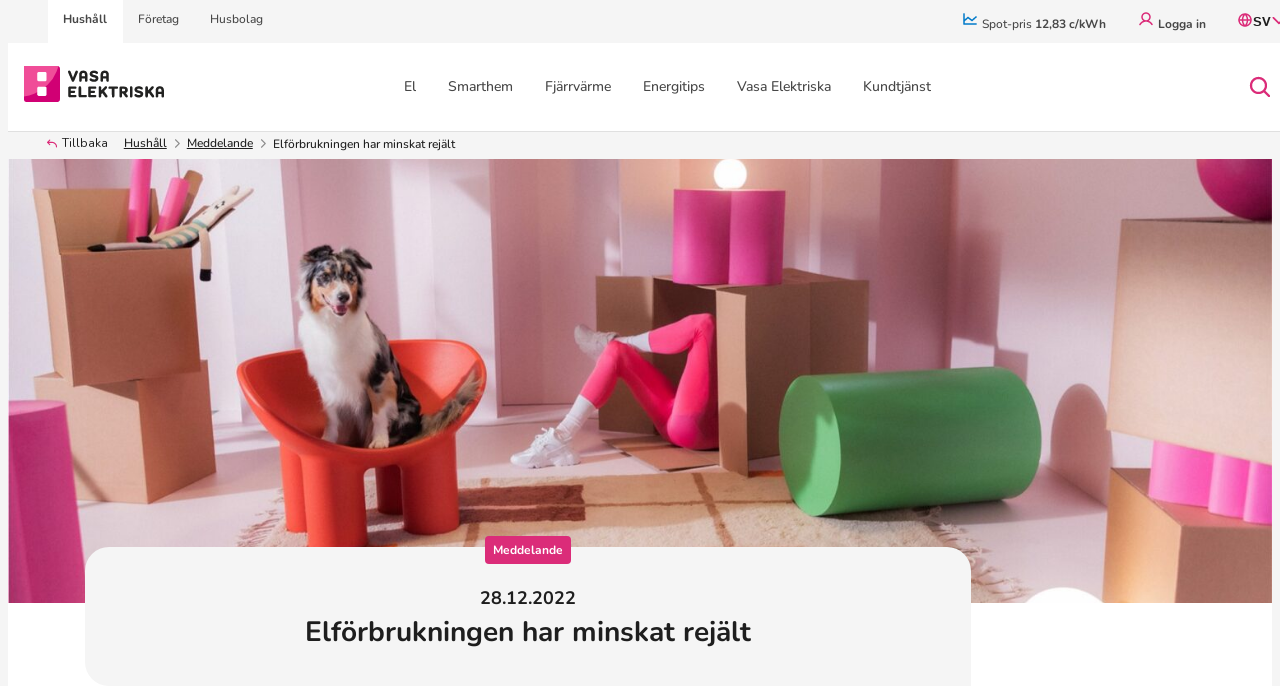

--- FILE ---
content_type: text/html; charset=UTF-8
request_url: https://www.vaasansahko.fi/sv/meddelanden/elforbrukningen-har-minskat-rejalt/
body_size: 26290
content:
<!DOCTYPE html>
<html lang="sv-SE">
<head>
	<meta charset="UTF-8" />
	    <script>
    window.dataLayer = window.dataLayer || [];
    window.dataLayer.push({
        'valu_wpgtm_siteID': 1,
        'valu_wpgtm_mode' : 'production'
    });

        </script>

		<script
		data-cookieconsent="ignore"	>
		(function(w,d,s,l,i){w[l]=w[l]||[];w[l].push({'gtm.start':
            new Date().getTime(),event:'gtm.js'});var f=d.getElementsByTagName(s)[0],
        j=d.createElement(s),dl=l!='dataLayer'?'&l='+l:'';j.async=true;j.src=
        'https://sgtm.vaasansahko.fi/gtm.js?id='+i+dl;f.parentNode.insertBefore(j,f);
    })(window,document,'script','dataLayer','GTM-TT4BXJ22');
    </script>
	<meta name="viewport" content="width=device-width, initial-scale=1" />
	<style>img:is([sizes="auto" i], [sizes^="auto," i]) { contain-intrinsic-size: 3000px 1500px }</style>
	
<!-- The SEO Framework av Sybre Waaijer -->
<meta name="robots" content="max-snippet:-1,max-image-preview:large,max-video-preview:-1" />
<link rel="canonical" href="https://www.vaasansahko.fi/sv/meddelanden/elforbrukningen-har-minskat-rejalt/" />
<meta name="description" content="Den här hösten har det använts betydligt mindre mängder elektricitet inom Vasa Elnäts område än året innan. I september–november har förbrukningen minskat med…" />
<meta property="og:type" content="article" />
<meta property="og:locale" content="sv_SE" />
<meta property="og:site_name" content="Vasa Elektriska" />
<meta property="og:title" content="Elförbrukningen har minskat rejält" />
<meta property="og:description" content="Den här hösten har det använts betydligt mindre mängder elektricitet inom Vasa Elnäts område än året innan. I september–november har förbrukningen minskat med 10–19 procent i jämförelse med samma…" />
<meta property="og:url" content="https://www.vaasansahko.fi/sv/meddelanden/elforbrukningen-har-minskat-rejalt/" />
<meta property="og:image" content="https://www.vaasansahko.fi/wp-content/uploads/2025/01/vaasansahko_vaikuttaja-e1738328014228.jpg" />
<meta property="og:image:width" content="1780" />
<meta property="og:image:height" content="1237" />
<meta property="article:published_time" content="2022-12-28T03:00:00+00:00" />
<meta property="article:modified_time" content="2024-11-21T08:41:40+00:00" />
<meta name="twitter:card" content="summary_large_image" />
<meta name="twitter:title" content="Elförbrukningen har minskat rejält" />
<meta name="twitter:description" content="Den här hösten har det använts betydligt mindre mängder elektricitet inom Vasa Elnäts område än året innan. I september–november har förbrukningen minskat med 10–19 procent i jämförelse med samma…" />
<meta name="twitter:image" content="https://www.vaasansahko.fi/wp-content/uploads/2025/01/vaasansahko_vaikuttaja-e1738328014228.jpg" />
<script type="application/ld+json">{"@context":"https://schema.org","@graph":[{"@type":"WebSite","@id":"https://www.vaasansahko.fi/sv/#/schema/WebSite","url":"https://www.vaasansahko.fi/sv/","name":"Vasa Elektriska","description":"Överbra elavtal var du än bor. Fixa elavtalet enkelt på webben.","inLanguage":"sv-SE","potentialAction":{"@type":"SearchAction","target":{"@type":"EntryPoint","urlTemplate":"https://www.vaasansahko.fi/sv/search/{search_term_string}/"},"query-input":"required name=search_term_string"},"publisher":{"@type":"Organization","@id":"https://www.vaasansahko.fi/sv/#/schema/Organization","name":"Vasa Elektriska","url":"https://www.vaasansahko.fi/sv/","logo":{"@type":"ImageObject","url":"https://www.vaasansahko.fi/wp-content/uploads/2025/01/favicon-vs.png","contentUrl":"https://www.vaasansahko.fi/wp-content/uploads/2025/01/favicon-vs.png","width":512,"height":512,"contentSize":"6920"}}},{"@type":"WebPage","@id":"https://www.vaasansahko.fi/sv/meddelanden/elforbrukningen-har-minskat-rejalt/","url":"https://www.vaasansahko.fi/sv/meddelanden/elforbrukningen-har-minskat-rejalt/","name":"Elförbrukningen har minskat rejält","description":"Den här hösten har det använts betydligt mindre mängder elektricitet inom Vasa Elnäts område än året innan. I september–november har förbrukningen minskat med…","inLanguage":"sv-SE","isPartOf":{"@id":"https://www.vaasansahko.fi/sv/#/schema/WebSite"},"breadcrumb":{"@type":"BreadcrumbList","@id":"https://www.vaasansahko.fi/sv/#/schema/BreadcrumbList","itemListElement":[{"@type":"ListItem","position":1,"item":"https://www.vaasansahko.fi/sv/","name":"Vasa Elektriska"},{"@type":"ListItem","position":2,"item":"https://www.vaasansahko.fi/sv/meddelanden/","name":"Arkiv: Meddelande"},{"@type":"ListItem","position":3,"name":"Elförbrukningen har minskat rejält"}]},"potentialAction":{"@type":"ReadAction","target":"https://www.vaasansahko.fi/sv/meddelanden/elforbrukningen-har-minskat-rejalt/"},"datePublished":"2022-12-28T03:00:00+00:00","dateModified":"2024-11-21T08:41:40+00:00"}]}</script>
<!-- / The SEO Framework av Sybre Waaijer | 2.02ms meta | 0.11ms boot -->

<title>Elförbrukningen har minskat rejält</title>
<link rel='dns-prefetch' href='//code.jquery.com' />
<link rel='stylesheet' id='valu-header-style-css' href='https://www.vaasansahko.fi/wp-content/plugins/valu-block-header/build/style-index.css?ver=6942a024208333ea440206d31142220d' media='all' />
<style id='wp-block-buttons-inline-css'>
.wp-block-buttons{box-sizing:border-box}.wp-block-buttons.is-vertical{flex-direction:column}.wp-block-buttons.is-vertical>.wp-block-button:last-child{margin-bottom:0}.wp-block-buttons>.wp-block-button{display:inline-block;margin:0}.wp-block-buttons.is-content-justification-left{justify-content:flex-start}.wp-block-buttons.is-content-justification-left.is-vertical{align-items:flex-start}.wp-block-buttons.is-content-justification-center{justify-content:center}.wp-block-buttons.is-content-justification-center.is-vertical{align-items:center}.wp-block-buttons.is-content-justification-right{justify-content:flex-end}.wp-block-buttons.is-content-justification-right.is-vertical{align-items:flex-end}.wp-block-buttons.is-content-justification-space-between{justify-content:space-between}.wp-block-buttons.aligncenter{text-align:center}.wp-block-buttons:not(.is-content-justification-space-between,.is-content-justification-right,.is-content-justification-left,.is-content-justification-center) .wp-block-button.aligncenter{margin-left:auto;margin-right:auto;width:100%}.wp-block-buttons[style*=text-decoration] .wp-block-button,.wp-block-buttons[style*=text-decoration] .wp-block-button__link{text-decoration:inherit}.wp-block-buttons.has-custom-font-size .wp-block-button__link{font-size:inherit}.wp-block-buttons .wp-block-button__link{width:100%}.wp-block-button.aligncenter{text-align:center}
</style>
<style id='wp-block-button-inline-css'>
.wp-block-button__link{align-content:center;box-sizing:border-box;cursor:pointer;display:inline-block;height:100%;text-align:center;word-break:break-word}.wp-block-button__link.aligncenter{text-align:center}.wp-block-button__link.alignright{text-align:right}:where(.wp-block-button__link){border-radius:9999px;box-shadow:none;padding:calc(.667em + 2px) calc(1.333em + 2px);text-decoration:none}.wp-block-button[style*=text-decoration] .wp-block-button__link{text-decoration:inherit}.wp-block-buttons>.wp-block-button.has-custom-width{max-width:none}.wp-block-buttons>.wp-block-button.has-custom-width .wp-block-button__link{width:100%}.wp-block-buttons>.wp-block-button.has-custom-font-size .wp-block-button__link{font-size:inherit}.wp-block-buttons>.wp-block-button.wp-block-button__width-25{width:calc(25% - var(--wp--style--block-gap, .5em)*.75)}.wp-block-buttons>.wp-block-button.wp-block-button__width-50{width:calc(50% - var(--wp--style--block-gap, .5em)*.5)}.wp-block-buttons>.wp-block-button.wp-block-button__width-75{width:calc(75% - var(--wp--style--block-gap, .5em)*.25)}.wp-block-buttons>.wp-block-button.wp-block-button__width-100{flex-basis:100%;width:100%}.wp-block-buttons.is-vertical>.wp-block-button.wp-block-button__width-25{width:25%}.wp-block-buttons.is-vertical>.wp-block-button.wp-block-button__width-50{width:50%}.wp-block-buttons.is-vertical>.wp-block-button.wp-block-button__width-75{width:75%}.wp-block-button.is-style-squared,.wp-block-button__link.wp-block-button.is-style-squared{border-radius:0}.wp-block-button.no-border-radius,.wp-block-button__link.no-border-radius{border-radius:0!important}:root :where(.wp-block-button .wp-block-button__link.is-style-outline),:root :where(.wp-block-button.is-style-outline>.wp-block-button__link){border:2px solid;padding:.667em 1.333em}:root :where(.wp-block-button .wp-block-button__link.is-style-outline:not(.has-text-color)),:root :where(.wp-block-button.is-style-outline>.wp-block-button__link:not(.has-text-color)){color:currentColor}:root :where(.wp-block-button .wp-block-button__link.is-style-outline:not(.has-background)),:root :where(.wp-block-button.is-style-outline>.wp-block-button__link:not(.has-background)){background-color:initial;background-image:none}
</style>
<style id='wp-block-columns-inline-css'>
.wp-block-columns{align-items:normal!important;box-sizing:border-box;display:flex;flex-wrap:wrap!important}@media (min-width:782px){.wp-block-columns{flex-wrap:nowrap!important}}.wp-block-columns.are-vertically-aligned-top{align-items:flex-start}.wp-block-columns.are-vertically-aligned-center{align-items:center}.wp-block-columns.are-vertically-aligned-bottom{align-items:flex-end}@media (max-width:781px){.wp-block-columns:not(.is-not-stacked-on-mobile)>.wp-block-column{flex-basis:100%!important}}@media (min-width:782px){.wp-block-columns:not(.is-not-stacked-on-mobile)>.wp-block-column{flex-basis:0;flex-grow:1}.wp-block-columns:not(.is-not-stacked-on-mobile)>.wp-block-column[style*=flex-basis]{flex-grow:0}}.wp-block-columns.is-not-stacked-on-mobile{flex-wrap:nowrap!important}.wp-block-columns.is-not-stacked-on-mobile>.wp-block-column{flex-basis:0;flex-grow:1}.wp-block-columns.is-not-stacked-on-mobile>.wp-block-column[style*=flex-basis]{flex-grow:0}:where(.wp-block-columns){margin-bottom:1.75em}:where(.wp-block-columns.has-background){padding:1.25em 2.375em}.wp-block-column{flex-grow:1;min-width:0;overflow-wrap:break-word;word-break:break-word}.wp-block-column.is-vertically-aligned-top{align-self:flex-start}.wp-block-column.is-vertically-aligned-center{align-self:center}.wp-block-column.is-vertically-aligned-bottom{align-self:flex-end}.wp-block-column.is-vertically-aligned-stretch{align-self:stretch}.wp-block-column.is-vertically-aligned-bottom,.wp-block-column.is-vertically-aligned-center,.wp-block-column.is-vertically-aligned-top{width:100%}
</style>
<style id='wp-block-group-inline-css'>
.wp-block-group{box-sizing:border-box}:where(.wp-block-group.wp-block-group-is-layout-constrained){position:relative}
.is-style-accordion { border-radius: 24px; }
</style>
<link rel='stylesheet' id='valu-electricity-product-normal-style-css' href='https://www.vaasansahko.fi/wp-content/plugins/valu-block-electricity-product/build/blocks/valu-block-electricity-product-normal/style-index.css?ver=6ec496f4f7b62db6941882251b861783' media='all' />
<style id='valu-breadcrumbs-block-style-inline-css'>
.wp-block-valu-breadcrumbs-block{padding:.5129rem 0!important;position:relative;z-index:3}.breadcrumbs-hidden .wp-block-valu-breadcrumbs-block{display:none}.wp-block-valu-breadcrumbs-block .breadcrumbs__wrapper{align-items:center;display:flex;overflow-x:auto;width:100%}.wp-block-valu-breadcrumbs-block .breadcrumbs__wrapper::-webkit-scrollbar{display:none;height:4px;width:4px}.wp-block-valu-breadcrumbs-block .breadcrumbs__wrapper::-webkit-scrollbar-track{background-color:transparent;border-radius:8px}.wp-block-valu-breadcrumbs-block .breadcrumbs__wrapper::-webkit-scrollbar-thumb{background-color:transparent;border-radius:8px;cursor:ew-resize}.wp-block-valu-breadcrumbs-block .breadcrumbs__wrapper .breadcrumbs__back-button{align-items:center;background:none;border:none;color:var(--wp--preset--color--contrast);cursor:pointer;display:none;flex-wrap:wrap;font-family:var(--wp--preset--font-family--body),sans-serif;font-size:var(--wp--preset--font-size--x-small);line-height:var(--wp--custom--typography--line-height--normal);margin-right:var(--wp--preset--spacing--40);padding:0}@media(min-width:768px){.wp-block-valu-breadcrumbs-block .breadcrumbs__wrapper .breadcrumbs__back-button{display:flex}}.wp-block-valu-breadcrumbs-block .breadcrumbs__wrapper .breadcrumbs__back-button--icon{align-items:center;display:flex;margin-right:var(--wp--preset--spacing--10)}.wp-block-valu-breadcrumbs-block .breadcrumbs__wrapper .breadcrumbs__back-button--icon>svg path{fill:var(--wp--preset--color--accent)}.wp-block-valu-breadcrumbs-block p.breadcrumbs{margin:0}.wp-block-valu-breadcrumbs-block ul.breadcrumbs{align-items:center;display:flex;flex-wrap:nowrap;list-style-type:none;margin:0;padding-left:0;padding-inline-start:0;white-space:nowrap}.wp-block-valu-breadcrumbs-block ul.breadcrumbs li{align-items:center;color:var(--wp--preset--color--contrast);display:inline-flex;font-size:var(--wp--preset--font-size--x-small);margin-right:var(--wp--preset--spacing--10);text-align:left}.wp-block-valu-breadcrumbs-block ul.breadcrumbs li a{color:var(--wp--preset--color--contrast);text-decoration:none}.wp-block-valu-breadcrumbs-block ul.breadcrumbs li.breadcrumbs__divider{margin-bottom:0}.wp-block-valu-breadcrumbs-block ul.breadcrumbs li.breadcrumbs__divider svg path{fill:var(--wp--preset--color--contrast-3)}.wp-block-valu-breadcrumbs-block ul.breadcrumbs li.breadcrumbs__divider.breadcrumbs__divider--last{display:none}.wp-block-valu-breadcrumbs-block ul.breadcrumbs .icon-home-breadcrumb,.wp-block-valu-breadcrumbs-block ul.breadcrumbs .icon-separator-breadcrumb{margin-right:var(--wp--preset--spacing--10)}.wp-block-valu-breadcrumbs-block ul.breadcrumbs .icon-separator-breadcrumb{height:12px;margin-top:3px;width:6px}.wp-block-valu-breadcrumbs-block ul.breadcrumbs .breadcrumbs__link{text-decoration:underline}.wp-block-valu-breadcrumbs-block ul.breadcrumbs .breadcrumbs__list-item--active{margin-bottom:-1px;margin-top:1px}

</style>
<style id='wp-block-paragraph-inline-css'>
.is-small-text{font-size:.875em}.is-regular-text{font-size:1em}.is-large-text{font-size:2.25em}.is-larger-text{font-size:3em}.has-drop-cap:not(:focus):first-letter{float:left;font-size:8.4em;font-style:normal;font-weight:100;line-height:.68;margin:.05em .1em 0 0;text-transform:uppercase}body.rtl .has-drop-cap:not(:focus):first-letter{float:none;margin-left:.1em}p.has-drop-cap.has-background{overflow:hidden}:root :where(p.has-background){padding:1.25em 2.375em}:where(p.has-text-color:not(.has-link-color)) a{color:inherit}p.has-text-align-left[style*="writing-mode:vertical-lr"],p.has-text-align-right[style*="writing-mode:vertical-rl"]{rotate:180deg}
</style>
<link rel='stylesheet' id='wp-block-cover-css' href='https://www.vaasansahko.fi/wp-includes/blocks/cover/style.min.css?ver=e0a114edba358cf82601877c14865be2' media='all' />
<style id='wp-block-post-terms-inline-css'>
.wp-block-post-terms{box-sizing:border-box}.wp-block-post-terms .wp-block-post-terms__separator{white-space:pre-wrap}
</style>
<style id='wp-block-post-date-inline-css'>
.wp-block-post-date{box-sizing:border-box}
</style>
<style id='wp-block-post-title-inline-css'>
.wp-block-post-title{box-sizing:border-box;word-break:break-word}.wp-block-post-title :where(a){display:inline-block;font-family:inherit;font-size:inherit;font-style:inherit;font-weight:inherit;letter-spacing:inherit;line-height:inherit;text-decoration:inherit}
</style>
<style id='wp-block-post-content-inline-css'>
.wp-block-post-content{display:flow-root}
</style>
<link rel='stylesheet' id='wp-block-image-css' href='https://www.vaasansahko.fi/wp-includes/blocks/image/style.min.css?ver=e0a114edba358cf82601877c14865be2' media='all' />
<style id='wp-block-heading-inline-css'>
h1.has-background,h2.has-background,h3.has-background,h4.has-background,h5.has-background,h6.has-background{padding:1.25em 2.375em}h1.has-text-align-left[style*=writing-mode]:where([style*=vertical-lr]),h1.has-text-align-right[style*=writing-mode]:where([style*=vertical-rl]),h2.has-text-align-left[style*=writing-mode]:where([style*=vertical-lr]),h2.has-text-align-right[style*=writing-mode]:where([style*=vertical-rl]),h3.has-text-align-left[style*=writing-mode]:where([style*=vertical-lr]),h3.has-text-align-right[style*=writing-mode]:where([style*=vertical-rl]),h4.has-text-align-left[style*=writing-mode]:where([style*=vertical-lr]),h4.has-text-align-right[style*=writing-mode]:where([style*=vertical-rl]),h5.has-text-align-left[style*=writing-mode]:where([style*=vertical-lr]),h5.has-text-align-right[style*=writing-mode]:where([style*=vertical-rl]),h6.has-text-align-left[style*=writing-mode]:where([style*=vertical-lr]),h6.has-text-align-right[style*=writing-mode]:where([style*=vertical-rl]){rotate:180deg}
</style>
<style id='wp-block-navigation-link-inline-css'>
.wp-block-navigation .wp-block-navigation-item__label{overflow-wrap:break-word}.wp-block-navigation .wp-block-navigation-item__description{display:none}.link-ui-tools{border-top:1px solid #f0f0f0;padding:8px}.link-ui-block-inserter{padding-top:8px}.link-ui-block-inserter__back{margin-left:8px;text-transform:uppercase}
</style>
<link rel='stylesheet' id='wp-block-navigation-css' href='https://www.vaasansahko.fi/wp-includes/blocks/navigation/style.min.css?ver=e0a114edba358cf82601877c14865be2' media='all' />
<link rel='stylesheet' id='wp-block-social-links-css' href='https://www.vaasansahko.fi/wp-includes/blocks/social-links/style.min.css?ver=e0a114edba358cf82601877c14865be2' media='all' />
<style id='wp-block-library-inline-css'>
:root{--wp-admin-theme-color:#007cba;--wp-admin-theme-color--rgb:0,124,186;--wp-admin-theme-color-darker-10:#006ba1;--wp-admin-theme-color-darker-10--rgb:0,107,161;--wp-admin-theme-color-darker-20:#005a87;--wp-admin-theme-color-darker-20--rgb:0,90,135;--wp-admin-border-width-focus:2px;--wp-block-synced-color:#7a00df;--wp-block-synced-color--rgb:122,0,223;--wp-bound-block-color:var(--wp-block-synced-color)}@media (min-resolution:192dpi){:root{--wp-admin-border-width-focus:1.5px}}.wp-element-button{cursor:pointer}:root{--wp--preset--font-size--normal:16px;--wp--preset--font-size--huge:42px}:root .has-very-light-gray-background-color{background-color:#eee}:root .has-very-dark-gray-background-color{background-color:#313131}:root .has-very-light-gray-color{color:#eee}:root .has-very-dark-gray-color{color:#313131}:root .has-vivid-green-cyan-to-vivid-cyan-blue-gradient-background{background:linear-gradient(135deg,#00d084,#0693e3)}:root .has-purple-crush-gradient-background{background:linear-gradient(135deg,#34e2e4,#4721fb 50%,#ab1dfe)}:root .has-hazy-dawn-gradient-background{background:linear-gradient(135deg,#faaca8,#dad0ec)}:root .has-subdued-olive-gradient-background{background:linear-gradient(135deg,#fafae1,#67a671)}:root .has-atomic-cream-gradient-background{background:linear-gradient(135deg,#fdd79a,#004a59)}:root .has-nightshade-gradient-background{background:linear-gradient(135deg,#330968,#31cdcf)}:root .has-midnight-gradient-background{background:linear-gradient(135deg,#020381,#2874fc)}.has-regular-font-size{font-size:1em}.has-larger-font-size{font-size:2.625em}.has-normal-font-size{font-size:var(--wp--preset--font-size--normal)}.has-huge-font-size{font-size:var(--wp--preset--font-size--huge)}.has-text-align-center{text-align:center}.has-text-align-left{text-align:left}.has-text-align-right{text-align:right}#end-resizable-editor-section{display:none}.aligncenter{clear:both}.items-justified-left{justify-content:flex-start}.items-justified-center{justify-content:center}.items-justified-right{justify-content:flex-end}.items-justified-space-between{justify-content:space-between}.screen-reader-text{border:0;clip-path:inset(50%);height:1px;margin:-1px;overflow:hidden;padding:0;position:absolute;width:1px;word-wrap:normal!important}.screen-reader-text:focus{background-color:#ddd;clip-path:none;color:#444;display:block;font-size:1em;height:auto;left:5px;line-height:normal;padding:15px 23px 14px;text-decoration:none;top:5px;width:auto;z-index:100000}html :where(.has-border-color){border-style:solid}html :where([style*=border-top-color]){border-top-style:solid}html :where([style*=border-right-color]){border-right-style:solid}html :where([style*=border-bottom-color]){border-bottom-style:solid}html :where([style*=border-left-color]){border-left-style:solid}html :where([style*=border-width]){border-style:solid}html :where([style*=border-top-width]){border-top-style:solid}html :where([style*=border-right-width]){border-right-style:solid}html :where([style*=border-bottom-width]){border-bottom-style:solid}html :where([style*=border-left-width]){border-left-style:solid}html :where(img[class*=wp-image-]){height:auto;max-width:100%}:where(figure){margin:0 0 1em}html :where(.is-position-sticky){--wp-admin--admin-bar--position-offset:var(--wp-admin--admin-bar--height,0px)}@media screen and (max-width:600px){html :where(.is-position-sticky){--wp-admin--admin-bar--position-offset:0px}}
</style>
<style id='global-styles-inline-css'>
:root{--wp--preset--aspect-ratio--square: 1;--wp--preset--aspect-ratio--4-3: 4/3;--wp--preset--aspect-ratio--3-4: 3/4;--wp--preset--aspect-ratio--3-2: 3/2;--wp--preset--aspect-ratio--2-3: 2/3;--wp--preset--aspect-ratio--16-9: 16/9;--wp--preset--aspect-ratio--9-16: 9/16;--wp--preset--color--black: #000000;--wp--preset--color--cyan-bluish-gray: #abb8c3;--wp--preset--color--white: #ffffff;--wp--preset--color--pale-pink: #f78da7;--wp--preset--color--vivid-red: #cf2e2e;--wp--preset--color--luminous-vivid-orange: #ff6900;--wp--preset--color--luminous-vivid-amber: #fcb900;--wp--preset--color--light-green-cyan: #7bdcb5;--wp--preset--color--vivid-green-cyan: #00d084;--wp--preset--color--pale-cyan-blue: #8ed1fc;--wp--preset--color--vivid-cyan-blue: #0693e3;--wp--preset--color--vivid-purple: #9b51e0;--wp--preset--color--base: #ffffff;--wp--preset--color--base-2: #F5F5F5;--wp--preset--color--base-3: #E0E0E0;--wp--preset--color--base-4: #F9D6E6;--wp--preset--color--base-5: #DDE9FF;--wp--preset--color--base-6: #F9F18C;--wp--preset--color--contrast: #1E1E1E;--wp--preset--color--contrast-2: #474747;--wp--preset--color--contrast-3: #8E8E8E;--wp--preset--color--accent: #DB2C79;--wp--preset--color--accent-2: #87B543;--wp--preset--color--accent-3: #004C41;--wp--preset--color--accent-4: #93B3A9;--wp--preset--color--accent-5: #007AC9;--wp--preset--color--accent-6: #000E49;--wp--preset--gradient--vivid-cyan-blue-to-vivid-purple: linear-gradient(135deg,rgba(6,147,227,1) 0%,rgb(155,81,224) 100%);--wp--preset--gradient--light-green-cyan-to-vivid-green-cyan: linear-gradient(135deg,rgb(122,220,180) 0%,rgb(0,208,130) 100%);--wp--preset--gradient--luminous-vivid-amber-to-luminous-vivid-orange: linear-gradient(135deg,rgba(252,185,0,1) 0%,rgba(255,105,0,1) 100%);--wp--preset--gradient--luminous-vivid-orange-to-vivid-red: linear-gradient(135deg,rgba(255,105,0,1) 0%,rgb(207,46,46) 100%);--wp--preset--gradient--very-light-gray-to-cyan-bluish-gray: linear-gradient(135deg,rgb(238,238,238) 0%,rgb(169,184,195) 100%);--wp--preset--gradient--cool-to-warm-spectrum: linear-gradient(135deg,rgb(74,234,220) 0%,rgb(151,120,209) 20%,rgb(207,42,186) 40%,rgb(238,44,130) 60%,rgb(251,105,98) 80%,rgb(254,248,76) 100%);--wp--preset--gradient--blush-light-purple: linear-gradient(135deg,rgb(255,206,236) 0%,rgb(152,150,240) 100%);--wp--preset--gradient--blush-bordeaux: linear-gradient(135deg,rgb(254,205,165) 0%,rgb(254,45,45) 50%,rgb(107,0,62) 100%);--wp--preset--gradient--luminous-dusk: linear-gradient(135deg,rgb(255,203,112) 0%,rgb(199,81,192) 50%,rgb(65,88,208) 100%);--wp--preset--gradient--pale-ocean: linear-gradient(135deg,rgb(255,245,203) 0%,rgb(182,227,212) 50%,rgb(51,167,181) 100%);--wp--preset--gradient--electric-grass: linear-gradient(135deg,rgb(202,248,128) 0%,rgb(113,206,126) 100%);--wp--preset--gradient--midnight: linear-gradient(135deg,rgb(2,3,129) 0%,rgb(40,116,252) 100%);--wp--preset--font-size--small: clamp(0.75rem, 3vw, 0.875rem);--wp--preset--font-size--medium: clamp(1rem, 3vw, 1.125rem);--wp--preset--font-size--large: clamp(1.125rem, 3vw, 1.375rem);--wp--preset--font-size--x-large: clamp(1.25rem, 3vw, 1.5rem);--wp--preset--font-size--x-small: clamp(0.6875rem, 3vw, 0.75rem);--wp--preset--font-size--normal: clamp(0.875rem, 3vw, 1rem);--wp--preset--font-size--2-x-large: clamp(1.375rem, 3vw, 1.75rem);--wp--preset--font-size--3-x-large: clamp(1.5rem, 3vw, 2rem);--wp--preset--font-size--4-x-large: clamp(1.75rem, 3vw, 2.25rem);--wp--preset--font-size--5-x-large: clamp(2rem, 3vw, 2.5rem);--wp--preset--font-size--6-x-large: clamp(2.25rem, 3vw, 3rem);--wp--preset--font-family--heading: Noway Round, serif;--wp--preset--font-family--body: Nunito, sans-serif;--wp--preset--spacing--20: clamp(0.25rem, 0.4vw, 0.5rem);--wp--preset--spacing--30: clamp(0.5rem, 0.4vw, 0.625rem);--wp--preset--spacing--40: clamp(0.75rem, 1.2vw, 1rem);--wp--preset--spacing--50: clamp(1rem, 1.6vw, 1.5rem);--wp--preset--spacing--60: clamp(1.5rem, 1.7vw, 2rem);--wp--preset--spacing--70: clamp(2rem, 2vw, 2.5rem);--wp--preset--spacing--80: clamp(2.5rem, 2.5vw, 3rem);--wp--preset--spacing--10: clamp(0.125rem, 0.4vw, 0.25rem);--wp--preset--spacing--90: clamp( 3rem, calc(3.3vw + 15px), 4rem );--wp--preset--spacing--100: clamp( 4rem, calc(4vw + 45px), 6rem );--wp--preset--spacing--110: clamp( 6rem, 6.6vw, 8rem );--wp--preset--shadow--natural: 6px 6px 9px rgba(0, 0, 0, 0.2);--wp--preset--shadow--deep: 12px 12px 50px rgba(0, 0, 0, 0.4);--wp--preset--shadow--sharp: 6px 6px 0px rgba(0, 0, 0, 0.2);--wp--preset--shadow--outlined: 6px 6px 0px -3px rgba(255, 255, 255, 1), 6px 6px rgba(0, 0, 0, 1);--wp--preset--shadow--crisp: 6px 6px 0px rgba(0, 0, 0, 1);--wp--custom--typography--line-height--medium: 1.4;--wp--custom--typography--line-height--normal: 1.3;--wp--custom--typography--line-height--small: 1.2;--wp--custom--typography--line-height--tiny: 1.15;--wp--custom--shades--accent-1--lighten-80: #F9D6E6;--wp--custom--shades--accent-1--lighten-60: #F4AECD;--wp--custom--shades--accent-1--lighten-40: #EE85B3;--wp--custom--shades--accent-1--lighten-20: #E95D9A;--wp--custom--shades--accent-1--darken-20: #B62A67;--wp--custom--shades--accent-1--darken-40: #881F4D;--wp--custom--shades--accent-1--darken-60: #5B1534;--wp--custom--shades--accent-1--darken-80: #2D0A1A;--wp--custom--height--hero: clamp(24.375rem, calc(40vw + 85px), 40rem);--wp--custom--height--icon-icons-and-text: clamp(4.9375rem, 4vw, 6.60575rem);--wp--custom--height--header--mobile: 56px;--wp--custom--height--header--desktop-top: 40px;--wp--custom--height--header--desktop-middle: 88px;--wp--custom--height--header--desktop-bottom: 40px;--wp--custom--height--footer--desktop: calc(224px + 2 * var(--wp--preset--spacing--90));--wp--custom--padding--article-lift-post-terms: calc(-1 * (clamp(1rem, 1.3vw, 1.5rem)/2));--wp--custom--padding--global-side-padding: clamp(1rem, 3vw, 3rem);}:root { --wp--style--global--content-size: 800px;--wp--style--global--wide-size: 1344px; }:where(body) { margin: 0; }.wp-site-blocks { padding-top: var(--wp--style--root--padding-top); padding-bottom: var(--wp--style--root--padding-bottom); }.has-global-padding { padding-right: var(--wp--style--root--padding-right); padding-left: var(--wp--style--root--padding-left); }.has-global-padding > .alignfull { margin-right: calc(var(--wp--style--root--padding-right) * -1); margin-left: calc(var(--wp--style--root--padding-left) * -1); }.has-global-padding :where(:not(.alignfull.is-layout-flow) > .has-global-padding:not(.wp-block-block, .alignfull)) { padding-right: 0; padding-left: 0; }.has-global-padding :where(:not(.alignfull.is-layout-flow) > .has-global-padding:not(.wp-block-block, .alignfull)) > .alignfull { margin-left: 0; margin-right: 0; }.wp-site-blocks > .alignleft { float: left; margin-right: 2em; }.wp-site-blocks > .alignright { float: right; margin-left: 2em; }.wp-site-blocks > .aligncenter { justify-content: center; margin-left: auto; margin-right: auto; }:where(.wp-site-blocks) > * { margin-block-start: 1.5rem; margin-block-end: 0; }:where(.wp-site-blocks) > :first-child { margin-block-start: 0; }:where(.wp-site-blocks) > :last-child { margin-block-end: 0; }:root { --wp--style--block-gap: 1.5rem; }:root :where(.is-layout-flow) > :first-child{margin-block-start: 0;}:root :where(.is-layout-flow) > :last-child{margin-block-end: 0;}:root :where(.is-layout-flow) > *{margin-block-start: 1.5rem;margin-block-end: 0;}:root :where(.is-layout-constrained) > :first-child{margin-block-start: 0;}:root :where(.is-layout-constrained) > :last-child{margin-block-end: 0;}:root :where(.is-layout-constrained) > *{margin-block-start: 1.5rem;margin-block-end: 0;}:root :where(.is-layout-flex){gap: 1.5rem;}:root :where(.is-layout-grid){gap: 1.5rem;}.is-layout-flow > .alignleft{float: left;margin-inline-start: 0;margin-inline-end: 2em;}.is-layout-flow > .alignright{float: right;margin-inline-start: 2em;margin-inline-end: 0;}.is-layout-flow > .aligncenter{margin-left: auto !important;margin-right: auto !important;}.is-layout-constrained > .alignleft{float: left;margin-inline-start: 0;margin-inline-end: 2em;}.is-layout-constrained > .alignright{float: right;margin-inline-start: 2em;margin-inline-end: 0;}.is-layout-constrained > .aligncenter{margin-left: auto !important;margin-right: auto !important;}.is-layout-constrained > :where(:not(.alignleft):not(.alignright):not(.alignfull)){max-width: var(--wp--style--global--content-size);margin-left: auto !important;margin-right: auto !important;}.is-layout-constrained > .alignwide{max-width: var(--wp--style--global--wide-size);}body .is-layout-flex{display: flex;}.is-layout-flex{flex-wrap: wrap;align-items: center;}.is-layout-flex > :is(*, div){margin: 0;}body .is-layout-grid{display: grid;}.is-layout-grid > :is(*, div){margin: 0;}body{background-color: var(--wp--preset--color--base-2);color: var(--wp--preset--color--contrast);font-family: var(--wp--preset--font-family--body);font-size: var(--wp--preset--font-size--medium);font-weight: 500;line-height: var(--wp--custom--typography--line-height--normal);--wp--style--root--padding-top: 0px;--wp--style--root--padding-right: var(--wp--custom--padding--global-side-padding);--wp--style--root--padding-bottom: 0px;--wp--style--root--padding-left: var(--wp--custom--padding--global-side-padding);}a:where(:not(.wp-element-button)){color: var(--wp--preset--color--contrast);text-decoration: underline;}h1, h2, h3, h4, h5, h6{font-family: var(--wp--preset--font-family--body);font-weight: 700;}h1{line-height: var(--wp--custom--typography--line-height--tiny);}h2{line-height: var(--wp--custom--typography--line-height--small);}h3{line-height: var(--wp--custom--typography--line-height--tiny);}h4{line-height: var(--wp--custom--typography--line-height--tiny);}h5{line-height: var(--wp--custom--typography--line-height--normal);text-transform: uppercase;}h6{line-height: var(--wp--custom--typography--line-height--normal);text-transform: uppercase;}:root :where(.wp-element-button, .wp-block-button__link){background-color: #32373c;border-width: 0;color: #fff;font-family: inherit;font-size: inherit;line-height: inherit;padding: calc(0.667em + 2px) calc(1.333em + 2px);text-decoration: none;}.has-black-color{color: var(--wp--preset--color--black) !important;}.has-cyan-bluish-gray-color{color: var(--wp--preset--color--cyan-bluish-gray) !important;}.has-white-color{color: var(--wp--preset--color--white) !important;}.has-pale-pink-color{color: var(--wp--preset--color--pale-pink) !important;}.has-vivid-red-color{color: var(--wp--preset--color--vivid-red) !important;}.has-luminous-vivid-orange-color{color: var(--wp--preset--color--luminous-vivid-orange) !important;}.has-luminous-vivid-amber-color{color: var(--wp--preset--color--luminous-vivid-amber) !important;}.has-light-green-cyan-color{color: var(--wp--preset--color--light-green-cyan) !important;}.has-vivid-green-cyan-color{color: var(--wp--preset--color--vivid-green-cyan) !important;}.has-pale-cyan-blue-color{color: var(--wp--preset--color--pale-cyan-blue) !important;}.has-vivid-cyan-blue-color{color: var(--wp--preset--color--vivid-cyan-blue) !important;}.has-vivid-purple-color{color: var(--wp--preset--color--vivid-purple) !important;}.has-base-color{color: var(--wp--preset--color--base) !important;}.has-base-2-color{color: var(--wp--preset--color--base-2) !important;}.has-base-3-color{color: var(--wp--preset--color--base-3) !important;}.has-base-4-color{color: var(--wp--preset--color--base-4) !important;}.has-base-5-color{color: var(--wp--preset--color--base-5) !important;}.has-base-6-color{color: var(--wp--preset--color--base-6) !important;}.has-contrast-color{color: var(--wp--preset--color--contrast) !important;}.has-contrast-2-color{color: var(--wp--preset--color--contrast-2) !important;}.has-contrast-3-color{color: var(--wp--preset--color--contrast-3) !important;}.has-accent-color{color: var(--wp--preset--color--accent) !important;}.has-accent-2-color{color: var(--wp--preset--color--accent-2) !important;}.has-accent-3-color{color: var(--wp--preset--color--accent-3) !important;}.has-accent-4-color{color: var(--wp--preset--color--accent-4) !important;}.has-accent-5-color{color: var(--wp--preset--color--accent-5) !important;}.has-accent-6-color{color: var(--wp--preset--color--accent-6) !important;}.has-black-background-color{background-color: var(--wp--preset--color--black) !important;}.has-cyan-bluish-gray-background-color{background-color: var(--wp--preset--color--cyan-bluish-gray) !important;}.has-white-background-color{background-color: var(--wp--preset--color--white) !important;}.has-pale-pink-background-color{background-color: var(--wp--preset--color--pale-pink) !important;}.has-vivid-red-background-color{background-color: var(--wp--preset--color--vivid-red) !important;}.has-luminous-vivid-orange-background-color{background-color: var(--wp--preset--color--luminous-vivid-orange) !important;}.has-luminous-vivid-amber-background-color{background-color: var(--wp--preset--color--luminous-vivid-amber) !important;}.has-light-green-cyan-background-color{background-color: var(--wp--preset--color--light-green-cyan) !important;}.has-vivid-green-cyan-background-color{background-color: var(--wp--preset--color--vivid-green-cyan) !important;}.has-pale-cyan-blue-background-color{background-color: var(--wp--preset--color--pale-cyan-blue) !important;}.has-vivid-cyan-blue-background-color{background-color: var(--wp--preset--color--vivid-cyan-blue) !important;}.has-vivid-purple-background-color{background-color: var(--wp--preset--color--vivid-purple) !important;}.has-base-background-color{background-color: var(--wp--preset--color--base) !important;}.has-base-2-background-color{background-color: var(--wp--preset--color--base-2) !important;}.has-base-3-background-color{background-color: var(--wp--preset--color--base-3) !important;}.has-base-4-background-color{background-color: var(--wp--preset--color--base-4) !important;}.has-base-5-background-color{background-color: var(--wp--preset--color--base-5) !important;}.has-base-6-background-color{background-color: var(--wp--preset--color--base-6) !important;}.has-contrast-background-color{background-color: var(--wp--preset--color--contrast) !important;}.has-contrast-2-background-color{background-color: var(--wp--preset--color--contrast-2) !important;}.has-contrast-3-background-color{background-color: var(--wp--preset--color--contrast-3) !important;}.has-accent-background-color{background-color: var(--wp--preset--color--accent) !important;}.has-accent-2-background-color{background-color: var(--wp--preset--color--accent-2) !important;}.has-accent-3-background-color{background-color: var(--wp--preset--color--accent-3) !important;}.has-accent-4-background-color{background-color: var(--wp--preset--color--accent-4) !important;}.has-accent-5-background-color{background-color: var(--wp--preset--color--accent-5) !important;}.has-accent-6-background-color{background-color: var(--wp--preset--color--accent-6) !important;}.has-black-border-color{border-color: var(--wp--preset--color--black) !important;}.has-cyan-bluish-gray-border-color{border-color: var(--wp--preset--color--cyan-bluish-gray) !important;}.has-white-border-color{border-color: var(--wp--preset--color--white) !important;}.has-pale-pink-border-color{border-color: var(--wp--preset--color--pale-pink) !important;}.has-vivid-red-border-color{border-color: var(--wp--preset--color--vivid-red) !important;}.has-luminous-vivid-orange-border-color{border-color: var(--wp--preset--color--luminous-vivid-orange) !important;}.has-luminous-vivid-amber-border-color{border-color: var(--wp--preset--color--luminous-vivid-amber) !important;}.has-light-green-cyan-border-color{border-color: var(--wp--preset--color--light-green-cyan) !important;}.has-vivid-green-cyan-border-color{border-color: var(--wp--preset--color--vivid-green-cyan) !important;}.has-pale-cyan-blue-border-color{border-color: var(--wp--preset--color--pale-cyan-blue) !important;}.has-vivid-cyan-blue-border-color{border-color: var(--wp--preset--color--vivid-cyan-blue) !important;}.has-vivid-purple-border-color{border-color: var(--wp--preset--color--vivid-purple) !important;}.has-base-border-color{border-color: var(--wp--preset--color--base) !important;}.has-base-2-border-color{border-color: var(--wp--preset--color--base-2) !important;}.has-base-3-border-color{border-color: var(--wp--preset--color--base-3) !important;}.has-base-4-border-color{border-color: var(--wp--preset--color--base-4) !important;}.has-base-5-border-color{border-color: var(--wp--preset--color--base-5) !important;}.has-base-6-border-color{border-color: var(--wp--preset--color--base-6) !important;}.has-contrast-border-color{border-color: var(--wp--preset--color--contrast) !important;}.has-contrast-2-border-color{border-color: var(--wp--preset--color--contrast-2) !important;}.has-contrast-3-border-color{border-color: var(--wp--preset--color--contrast-3) !important;}.has-accent-border-color{border-color: var(--wp--preset--color--accent) !important;}.has-accent-2-border-color{border-color: var(--wp--preset--color--accent-2) !important;}.has-accent-3-border-color{border-color: var(--wp--preset--color--accent-3) !important;}.has-accent-4-border-color{border-color: var(--wp--preset--color--accent-4) !important;}.has-accent-5-border-color{border-color: var(--wp--preset--color--accent-5) !important;}.has-accent-6-border-color{border-color: var(--wp--preset--color--accent-6) !important;}.has-vivid-cyan-blue-to-vivid-purple-gradient-background{background: var(--wp--preset--gradient--vivid-cyan-blue-to-vivid-purple) !important;}.has-light-green-cyan-to-vivid-green-cyan-gradient-background{background: var(--wp--preset--gradient--light-green-cyan-to-vivid-green-cyan) !important;}.has-luminous-vivid-amber-to-luminous-vivid-orange-gradient-background{background: var(--wp--preset--gradient--luminous-vivid-amber-to-luminous-vivid-orange) !important;}.has-luminous-vivid-orange-to-vivid-red-gradient-background{background: var(--wp--preset--gradient--luminous-vivid-orange-to-vivid-red) !important;}.has-very-light-gray-to-cyan-bluish-gray-gradient-background{background: var(--wp--preset--gradient--very-light-gray-to-cyan-bluish-gray) !important;}.has-cool-to-warm-spectrum-gradient-background{background: var(--wp--preset--gradient--cool-to-warm-spectrum) !important;}.has-blush-light-purple-gradient-background{background: var(--wp--preset--gradient--blush-light-purple) !important;}.has-blush-bordeaux-gradient-background{background: var(--wp--preset--gradient--blush-bordeaux) !important;}.has-luminous-dusk-gradient-background{background: var(--wp--preset--gradient--luminous-dusk) !important;}.has-pale-ocean-gradient-background{background: var(--wp--preset--gradient--pale-ocean) !important;}.has-electric-grass-gradient-background{background: var(--wp--preset--gradient--electric-grass) !important;}.has-midnight-gradient-background{background: var(--wp--preset--gradient--midnight) !important;}.has-small-font-size{font-size: var(--wp--preset--font-size--small) !important;}.has-medium-font-size{font-size: var(--wp--preset--font-size--medium) !important;}.has-large-font-size{font-size: var(--wp--preset--font-size--large) !important;}.has-x-large-font-size{font-size: var(--wp--preset--font-size--x-large) !important;}.has-x-small-font-size{font-size: var(--wp--preset--font-size--x-small) !important;}.has-normal-font-size{font-size: var(--wp--preset--font-size--normal) !important;}.has-2-x-large-font-size{font-size: var(--wp--preset--font-size--2-x-large) !important;}.has-3-x-large-font-size{font-size: var(--wp--preset--font-size--3-x-large) !important;}.has-4-x-large-font-size{font-size: var(--wp--preset--font-size--4-x-large) !important;}.has-5-x-large-font-size{font-size: var(--wp--preset--font-size--5-x-large) !important;}.has-6-x-large-font-size{font-size: var(--wp--preset--font-size--6-x-large) !important;}.has-heading-font-family{font-family: var(--wp--preset--font-family--heading) !important;}.has-body-font-family{font-family: var(--wp--preset--font-family--body) !important;}
:root :where(.wp-block-button .wp-block-button__link){background-color: var(--wp--preset--color--accent);border-radius: 6.1875rem;color: var(--wp--preset--color--base);font-size: var(--wp--preset--font-size--normal);padding-top: 0;padding-right: var(--wp--preset--spacing--60);padding-bottom: 0;padding-left: var(--wp--preset--spacing--60);}
:root :where(.wp-block-post-title.wp-block-post-title ){text-wrap: pretty;}
:root :where(.wp-block-buttons .wp-element-button:hover,.wp-block-buttons  .wp-block-button__link:hover){background-color: var(--wp--custom--shades--accent-1--darken-20);color: var(--wp--preset--color--base);}
:root :where(.wp-block-buttons .wp-element-button:active,.wp-block-buttons  .wp-block-button__link:active){background-color: var(--wp--custom--shades--accent-1--darken-40);color: var(--wp--preset--color--base);}
</style>
<style id='core-block-supports-inline-css'>
.wp-elements-255060fd71fc05301383394353c44f73 a:where(:not(.wp-element-button)){color:var(--wp--preset--color--contrast);}.wp-container-core-group-is-layout-e75f9983 > :where(:not(.alignleft):not(.alignright):not(.alignfull)){max-width:886px;margin-left:auto !important;margin-right:auto !important;}.wp-container-core-group-is-layout-e75f9983 > .alignwide{max-width:886px;}.wp-container-core-group-is-layout-e75f9983 .alignfull{max-width:none;}.wp-container-core-group-is-layout-4edbf653 > :where(:not(.alignleft):not(.alignright):not(.alignfull)){max-width:656px;margin-left:auto !important;margin-right:auto !important;}.wp-container-core-group-is-layout-4edbf653 > .alignwide{max-width:656px;}.wp-container-core-group-is-layout-4edbf653 .alignfull{max-width:none;}.wp-elements-c30584c66df40fec7c2cc6e5cfd39380 a:where(:not(.wp-element-button)){color:var(--wp--preset--color--base);}.wp-container-core-navigation-is-layout-fbcf6490{gap:var(--wp--preset--spacing--20);}.wp-container-core-group-is-layout-e0082cf6 > *{margin-block-start:0;margin-block-end:0;}.wp-container-core-group-is-layout-e0082cf6 > * + *{margin-block-start:var(--wp--preset--spacing--20);margin-block-end:0;}.wp-container-core-social-links-is-layout-ad04a0c6{gap:0.5em var(--wp--preset--spacing--40);}.wp-container-core-group-is-layout-3711f9ca > .alignfull{margin-right:calc(var(--wp--preset--spacing--20) * -1);margin-left:calc(var(--wp--preset--spacing--20) * -1);}.wp-container-core-group-is-layout-3711f9ca > *{margin-block-start:0;margin-block-end:0;}.wp-container-core-group-is-layout-3711f9ca > * + *{margin-block-start:var(--wp--preset--spacing--10);margin-block-end:0;}.wp-container-core-group-is-layout-478b6e6b{grid-template-columns:repeat(auto-fill, minmax(min(12rem, 100%), 1fr));container-type:inline-size;}.wp-container-core-group-is-layout-d63d9f81{justify-content:space-between;}
</style>
<style id='wp-block-template-skip-link-inline-css'>

		.skip-link.screen-reader-text {
			border: 0;
			clip-path: inset(50%);
			height: 1px;
			margin: -1px;
			overflow: hidden;
			padding: 0;
			position: absolute !important;
			width: 1px;
			word-wrap: normal !important;
		}

		.skip-link.screen-reader-text:focus {
			background-color: #eee;
			clip-path: none;
			color: #444;
			display: block;
			font-size: 1em;
			height: auto;
			left: 5px;
			line-height: normal;
			padding: 15px 23px 14px;
			text-decoration: none;
			top: 5px;
			width: auto;
			z-index: 100000;
		}
</style>
<link rel='stylesheet' id='valu-gutenberg-enhancements.css-css' href='https://www.vaasansahko.fi/wp-content/plugins/valu-gutenberg-enhancements/build/style-index.css?ver=ba9c998510505c8d5b50daee071b1d0b' media='all' />
<link rel='stylesheet' id='valu-spot-price-css' href='https://www.vaasansahko.fi/wp-content/plugins/valu-spot-price/build/style-index.css?ver=391f1a3bcb8a2bbabdd67a31a8f45322' media='all' />
<link rel='stylesheet' id='gutenbrain-screen-css' href='https://www.vaasansahko.fi/wp-content/themes/vaasansahko/build/css/screen.css?ver=22e78f78987c2e73c352cd9160c99a7c' media='all' />
<link rel='stylesheet' id='jquery-ui-css-css' href='https://code.jquery.com/ui/1.12.1/themes/base/jquery-ui.css?ver=e0a114edba358cf82601877c14865be2' media='all' />
				<meta name="rest-url-faq" content="https://www.vaasansahko.fi/wp-json/v2/faqs-by-page/8868"/>
			<meta name="rest-url-spot-price" content="https://www.vaasansahko.fi/wp-json/v2/spot-price/"/>
<script src="https://www.vaasansahko.fi/wp-content/plugins/valu-block-header/build/view.js?ver=df499b88be5d5997f440920ddc495e6a" id="valu-header-view-script-js" defer data-wp-strategy="defer"></script>
<script src="https://www.vaasansahko.fi/wp-content/plugins/valu-spot-price/build/index.js?ver=c97e6c6db0c8e2b013277658c76536ea" id="valu-spot-price-frontend-js"></script>
<script src="https://www.vaasansahko.fi/wp-content/plugins/valu-extend-details-block-to-faq-schema/build/index.js?ver=c8a34d56ffdbdd6d1f8adec845f19583" id="valu-extend-query-loop-block-to-related-posts-js"></script>
<link rel="alternate" title="oEmbed (JSON)" type="application/json+oembed" href="https://www.vaasansahko.fi/wp-json/oembed/1.0/embed?url=https%3A%2F%2Fwww.vaasansahko.fi%2Fsv%2Fmeddelanden%2Felforbrukningen-har-minskat-rejalt%2F&#038;lang=sv" />
<link rel="alternate" title="oEmbed (XML)" type="text/xml+oembed" href="https://www.vaasansahko.fi/wp-json/oembed/1.0/embed?url=https%3A%2F%2Fwww.vaasansahko.fi%2Fsv%2Fmeddelanden%2Felforbrukningen-har-minskat-rejalt%2F&#038;format=xml&#038;lang=sv" />
<script type='application/json' class='wordpress escaped' id='findkit'>{&quot;showInSearch&quot;:true,&quot;title&quot;:&quot;Elf\u00f6rbrukningen har minskat rej\u00e4lt&quot;,&quot;created&quot;:&quot;2022-12-28T05:00:00+02:00&quot;,&quot;modified&quot;:&quot;2024-11-21T10:41:40+02:00&quot;,&quot;customFields&quot;:{&quot;thumbnail&quot;:{&quot;type&quot;:&quot;keyword&quot;,&quot;value&quot;:&quot;https:\/\/www.vaasansahko.fi\/wp-content\/uploads\/2024\/08\/vaasansahkomuutto_placeholder-150x150.jpg&quot;},&quot;postTypeName&quot;:{&quot;type&quot;:&quot;keyword&quot;,&quot;value&quot;:&quot;Meddelande&quot;},&quot;postTypeSlug&quot;:{&quot;type&quot;:&quot;keyword&quot;,&quot;value&quot;:&quot;publication&quot;}},&quot;language&quot;:&quot;sv&quot;,&quot;tags&quot;:[&quot;wordpress&quot;,&quot;domain\/www.vaasansahko.fi\/wordpress&quot;,&quot;wp_blog_name\/vaasan-sahko&quot;,&quot;domain\/www.vaasansahko.fi\/wp_blog_name\/vaasan-sahko&quot;,&quot;public&quot;,&quot;wp_post_type\/publication&quot;,&quot;domain\/www.vaasansahko.fi\/wp_post_type\/publication&quot;,&quot;domain\/www.vaasansahko.fi\/wp_taxonomy\/publication-type\/meddelande&quot;,&quot;wp_taxonomy\/publication-type\/meddelande&quot;]}</script>		<style>
			#wp-admin-bar-findkit-adminbar a::before {
				content: "\f179";
				top: 2px;
			}
		</style>
		<style class='wp-fonts-local'>
@font-face{font-family:"Noway Round";font-style:normal;font-weight:700;font-display:fallback;src:url('https://www.vaasansahko.fi/wp-content/themes/vaasansahko/build/fonts/nowayround-bold-webfont.woff2') format('woff2');}
@font-face{font-family:"Noway Round";font-style:italic;font-weight:700;font-display:fallback;src:url('https://www.vaasansahko.fi/wp-content/themes/vaasansahko/build/fonts/nowayround-bolditalic-webfont.woff2') format('woff2');}
@font-face{font-family:Nunito;font-style:normal;font-weight:400;font-display:fallback;src:url('https://www.vaasansahko.fi/wp-content/themes/vaasansahko/build/fonts/nunito-v26-latin-regular.woff2') format('woff2');}
@font-face{font-family:Nunito;font-style:normal;font-weight:500;font-display:fallback;src:url('https://www.vaasansahko.fi/wp-content/themes/vaasansahko/build/fonts/nunito-v26-latin-500.woff2') format('woff2');}
@font-face{font-family:Nunito;font-style:normal;font-weight:600;font-display:fallback;src:url('https://www.vaasansahko.fi/wp-content/themes/vaasansahko/build/fonts/nunito-v26-latin-600.woff2') format('woff2');}
@font-face{font-family:Nunito;font-style:normal;font-weight:700;font-display:fallback;src:url('https://www.vaasansahko.fi/wp-content/themes/vaasansahko/build/fonts/nunito-v26-latin-700.woff2') format('woff2');}
@font-face{font-family:Nunito;font-style:normal;font-weight:800;font-display:fallback;src:url('https://www.vaasansahko.fi/wp-content/themes/vaasansahko/build/fonts/nunito-v26-latin-800.woff2') format('woff2');}
@font-face{font-family:Nunito;font-style:italic;font-weight:400;font-display:fallback;src:url('https://www.vaasansahko.fi/wp-content/themes/vaasansahko/build/fonts/nunito-v26-latin-italic.woff2') format('woff2');}
@font-face{font-family:Nunito;font-style:italic;font-weight:500;font-display:fallback;src:url('https://www.vaasansahko.fi/wp-content/themes/vaasansahko/build/fonts/nunito-v26-latin-500italic.woff2') format('woff2');}
@font-face{font-family:Nunito;font-style:italic;font-weight:700;font-display:fallback;src:url('https://www.vaasansahko.fi/wp-content/themes/vaasansahko/build/fonts/nunito-v26-latin-700italic.woff2') format('woff2');}
@font-face{font-family:Nunito;font-style:italic;font-weight:800;font-display:fallback;src:url('https://www.vaasansahko.fi/wp-content/themes/vaasansahko/build/fonts/nunito-v26-latin-800italic.woff2') format('woff2');}
</style>
<link rel="icon" href="https://www.vaasansahko.fi/wp-content/uploads/2025/01/favicon-vs-150x150.png" sizes="32x32" />
<link rel="icon" href="https://www.vaasansahko.fi/wp-content/uploads/2025/01/favicon-vs-300x300.png" sizes="192x192" />
<link rel="apple-touch-icon" href="https://www.vaasansahko.fi/wp-content/uploads/2025/01/favicon-vs-300x300.png" />
<meta name="msapplication-TileImage" content="https://www.vaasansahko.fi/wp-content/uploads/2025/01/favicon-vs-300x300.png" />
</head>

<body class="wp-singular publication-template-default single single-publication postid-8868 wp-custom-logo wp-embed-responsive wp-theme-vaasansahko blog-id-1">
    <noscript>
        <iframe src="https://sgtm.vaasansahko.fi/ns.html?id=GTM-TT4BXJ22"
                height="0" width="0" style="display:none;visibility:hidden"></iframe>
    </noscript>
    
<div class="wp-site-blocks"><header class="wp-block-template-part">
<div class="wp-block-group valu-pattern-header-default has-base-background-color has-background is-layout-flow wp-block-group-is-layout-flow"><section class="valu-block-header">
		<div id="header" class="header" role="banner"
	     data-spot-price-unit="c/kWh">
		<div class="valu-block-header__failure-notifications"></div>
		<div class="header__wrapper">

			<div class="header-navigation-area">
				<button class="header-primary-nav-toggle hamburger hamburger--squeeze"
				        data-header-toggle="primary-nav"
				        type="button" aria-label="Menu">
					<span class="hamburger-box">
						<span class="hamburger-inner"></span>
					</span>
				</button>
			</div>

			<div class="header__top">
				<nav id="header-primary-nav" class="header-primary-nav header-primary-nav__level-1"
				     aria-label="Val av kundgrupp">
										<ul class="header-primary-nav-lvl-1">
						<li class="header-primary-nav-lvl-1__item header-primary-nav-lvl-1__item--current--parent-menu-item-id header-primary-nav-lvl-1__item--has-children "><a class="header-primary-nav-lvl-1__link" href="https://www.vaasansahko.fi/sv/"><span class="header-primary-nav-lvl-1__link-text">Hushåll</span></a></li>
<li class="header-primary-nav-lvl-1__item header-primary-nav-lvl-1__item--has-children "><a class="header-primary-nav-lvl-1__link" href="https://www.vaasansahko.fi/sv/foretag/"><span class="header-primary-nav-lvl-1__link-text">Företag</span></a></li>
<li class="header-primary-nav-lvl-1__item header-primary-nav-lvl-1__item--has-children "><a class="header-primary-nav-lvl-1__link" href="https://www.vaasansahko.fi/sv/husbolaget/"><span class="header-primary-nav-lvl-1__link-text">Husbolag</span></a></li>
					</ul>
				</nav>

				<div class="header-top-nav-wrapper">
					<div class="header-top-nav-container">
						<nav id="header-top-nav" class="header-top-nav"
						     aria-label="Top navigation">
							<ul class="header-top-nav-lvl-1"><li class="header-top-nav-lvl-1__item spot-price icon-chart-line"><a class="header-top-nav-lvl-1__link"><span class="header-top-nav-lvl-1__icon"><svg xmlns="http://www.w3.org/2000/svg" width="16" height="16" viewBox="0 0 16 16" fill="none">
    <path d="M14.75 13C14.75 13.1989 14.671 13.3897 14.5303 13.5303C14.3897 13.671 14.1989 13.75 14 13.75H2C1.80109 13.75 1.61032 13.671 1.46967 13.5303C1.32902 13.3897 1.25 13.1989 1.25 13V3C1.25 2.80109 1.32902 2.61032 1.46967 2.46967C1.61032 2.32902 1.80109 2.25 2 2.25C2.19891 2.25 2.38968 2.32902 2.53033 2.46967C2.67098 2.61032 2.75 2.80109 2.75 3V8.34688L5.50625 5.9375C5.63564 5.82429 5.80001 5.75897 5.97181 5.75249C6.14362 5.746 6.31244 5.79874 6.45 5.90188L9.96375 8.53687L13.5063 5.4375C13.5788 5.36507 13.6655 5.30828 13.7609 5.27065C13.8562 5.23303 13.9583 5.21536 14.0608 5.21874C14.1633 5.22212 14.264 5.24648 14.3567 5.29031C14.4494 5.33414 14.5321 5.39651 14.5997 5.47357C14.6674 5.55063 14.7185 5.64074 14.7499 5.73833C14.7814 5.83593 14.7925 5.93893 14.7826 6.04098C14.7726 6.14304 14.7419 6.24197 14.6922 6.33167C14.6425 6.42137 14.575 6.49993 14.4937 6.5625L10.4937 10.0625C10.3644 10.1757 10.2 10.241 10.0282 10.2475C9.85638 10.254 9.68756 10.2013 9.55 10.0981L6.03625 7.465L2.75 10.3406V12.25H14C14.1989 12.25 14.3897 12.329 14.5303 12.4697C14.671 12.6103 14.75 12.8011 14.75 13Z" fill="#007AC9"/>
</svg></span><span class="header-top-nav-lvl-1__link-text">Spot-pris</span></a></li>
<li class="header-top-nav-lvl-1__item icon-user"><a class="header-top-nav-lvl-1__link" href="https://login.vaasansahko.fi/auth/realms/vaasansahko/protocol/openid-connect/auth?client_id=ecoreaction-ui-online&#038;redirect_uri=https://online.vaasansahko.fi/online&#038;response_type=code&#038;scope=openid&#038;ui_locales=sv"><span class="header-top-nav-lvl-1__icon"><svg xmlns="http://www.w3.org/2000/svg" width="16" height="16" viewBox="0 0 16 16" fill="none">
    <path d="M14.6489 13.125C13.792 11.621 12.4539 10.4492 10.8502 9.79811C11.6477 9.19994 12.2368 8.366 12.5341 7.4144C12.8313 6.46281 12.8217 5.44181 12.5064 4.49603C12.1911 3.55024 11.5863 2.72763 10.7775 2.14471C9.96876 1.56179 8.99709 1.24811 8.00015 1.24811C7.00321 1.24811 6.03154 1.56179 5.22278 2.14471C4.41401 2.72763 3.80916 3.55024 3.4939 4.49603C3.17864 5.44181 3.16895 6.46281 3.46621 7.4144C3.76347 8.366 4.3526 9.19994 5.15015 9.79811C3.54635 10.4492 2.2083 11.621 1.3514 13.125C1.2983 13.2104 1.26291 13.3055 1.24734 13.4049C1.23176 13.5042 1.23631 13.6056 1.26073 13.7032C1.28514 13.8007 1.32891 13.8923 1.38944 13.9726C1.44997 14.0529 1.52603 14.1202 1.61308 14.1705C1.70014 14.2208 1.79642 14.253 1.8962 14.2654C1.99598 14.2777 2.09722 14.2699 2.19391 14.2423C2.2906 14.2148 2.38076 14.168 2.45903 14.1049C2.5373 14.0418 2.60208 13.9636 2.64952 13.875C3.78202 11.9175 5.78202 10.75 8.00015 10.75C10.2183 10.75 12.2183 11.9181 13.3508 13.875C13.4536 14.0403 13.6167 14.1592 13.8056 14.2065C13.9944 14.2537 14.1943 14.2257 14.3629 14.1283C14.5314 14.0309 14.6555 13.8718 14.7089 13.6845C14.7623 13.4973 14.7408 13.2966 14.6489 13.125ZM4.75015 5.99998C4.75015 5.35719 4.94076 4.72884 5.29787 4.19438C5.65499 3.65992 6.16257 3.24336 6.75643 2.99737C7.35029 2.75139 8.00376 2.68703 8.63419 2.81243C9.26463 2.93783 9.84373 3.24737 10.2982 3.70189C10.7528 4.15641 11.0623 4.7355 11.1877 5.36594C11.3131 5.99638 11.2487 6.64984 11.0028 7.2437C10.7568 7.83756 10.3402 8.34514 9.80575 8.70226C9.27129 9.05937 8.64294 9.24998 8.00015 9.24998C7.1385 9.24899 6.31243 8.90626 5.70315 8.29698C5.09387 7.68771 4.75114 6.86163 4.75015 5.99998Z" fill="#DB2C79"/>
</svg></span><span class="header-top-nav-lvl-1__link-text">Logga in</span></a></li>
</ul>						</nav>
					</div>
				</div>


				<div class="language-selector-container">
					<button class="language-selector-button"
					        aria-haspopup="listbox" aria-expanded="false"
					        aria-controls="header-language-selector"
					        aria-label="SV, nuvarande språk: svenska. Öppna språkmenyn."
					        lang="sv">
						<span
							class="language-selector-button__icon language-selector-button__icon--globe"><svg xmlns="http://www.w3.org/2000/svg" width="16" height="16" viewBox="0 0 16 16" fill="none">
    <path d="M8 1.25C6.66498 1.25 5.35994 1.64588 4.2499 2.38758C3.13987 3.12928 2.27471 4.18349 1.76382 5.41689C1.25292 6.65029 1.11925 8.00749 1.3797 9.31686C1.64015 10.6262 2.28303 11.829 3.22703 12.773C4.17104 13.717 5.37377 14.3599 6.68314 14.6203C7.99251 14.8808 9.34971 14.7471 10.5831 14.2362C11.8165 13.7253 12.8707 12.8601 13.6124 11.7501C14.3541 10.6401 14.75 9.33502 14.75 8C14.748 6.2104 14.0362 4.49466 12.7708 3.22922C11.5053 1.96378 9.7896 1.25199 8 1.25ZM13.1956 7.25H11.2225C11.1233 5.77922 10.6652 4.35517 9.88813 3.1025C10.7573 3.4391 11.5214 4.00043 12.1026 4.72913C12.6837 5.45783 13.0609 6.32775 13.1956 7.25ZM8 12.9375C7.415 12.2619 6.47125 10.8669 6.28438 8.75H9.71813C9.62476 9.91793 9.25847 11.0476 8.64875 12.0481C8.45694 12.3617 8.23997 12.6591 8 12.9375ZM6.28438 7.25C6.37774 6.08207 6.74403 4.95238 7.35375 3.95187C7.54477 3.63843 7.76089 3.341 8 3.0625C8.585 3.73813 9.52875 5.13313 9.71563 7.25H6.28438ZM6.11188 3.1025C5.33482 4.35517 4.87666 5.77922 4.7775 7.25H2.80438C2.93913 6.32775 3.31634 5.45783 3.89745 4.72913C4.47856 4.00043 5.24274 3.4391 6.11188 3.1025ZM2.80438 8.75H4.7775C4.87666 10.2208 5.33482 11.6448 6.11188 12.8975C5.24274 12.5609 4.47856 11.9996 3.89745 11.2709C3.31634 10.5422 2.93913 9.67225 2.80438 8.75ZM9.88813 12.8975C10.6652 11.6448 11.1233 10.2208 11.2225 8.75H13.1956C13.0609 9.67225 12.6837 10.5422 12.1026 11.2709C11.5214 11.9996 10.7573 12.5609 9.88813 12.8975Z" fill="#DB2C79"/>
</svg>
</span>
						<span
							class="language-selector-button__text--mobile">Språk:</span>
						sv						<span
							class="language-selector-button__icon language-selector-button__icon--arrow"><svg xmlns="http://www.w3.org/2000/svg" width="16" height="16" viewBox="0 0 16 16" fill="none">
    <path d="M13.5306 6.53061L8.5306 11.5306C8.46092 11.6005 8.37813 11.656 8.28696 11.6939C8.1958 11.7317 8.09806 11.7512 7.99935 11.7512C7.90064 11.7512 7.8029 11.7317 7.71173 11.6939C7.62057 11.656 7.53778 11.6005 7.4681 11.5306L2.4681 6.53061C2.3272 6.38972 2.24805 6.19862 2.24805 5.99936C2.24805 5.80011 2.3272 5.60901 2.4681 5.46811C2.60899 5.32722 2.80009 5.24806 2.99935 5.24806C3.19861 5.24806 3.3897 5.32722 3.5306 5.46811L7.99997 9.93749L12.4693 5.46749C12.6102 5.32659 12.8013 5.24744 13.0006 5.24744C13.1999 5.24744 13.391 5.32659 13.5318 5.46749C13.6727 5.60838 13.7519 5.79948 13.7519 5.99874C13.7519 6.198 13.6727 6.38909 13.5318 6.52999L13.5306 6.53061Z" fill="#E33481"/>
</svg></span>
					</button>
					<ul class="header-language-selector"
					    role="listbox"
					    aria-label="Sidans språkval">
																																			<li role="option" class="lang-item lang-item-2 lang-item-fi no-translation lang-item-first">
									<a href="https://www.vaasansahko.fi/"
									   aria-label="Suomeksi">
										fi									</a>
								</li>
																							<li role="option" class="lang-item lang-item-5 lang-item-en no-translation">
									<a href="https://www.vaasansahko.fi/en/"
									   aria-label="In English">
										en									</a>
								</li>
																		</ul>
				</div>

			</div>
			<div class="header__middle-and-bottom-wrapper">
				<div class="header__middle">
					<div class="header-site-branding">
						
						<a class="header-site-branding__link" href="https://www.vaasansahko.fi/sv/"
						   rel="home"
						   aria-label="Gå till avsnittet Hushåll hemsidan">
							<svg version="1.1" xmlns="http://www.w3.org/2000/svg" xmlns:xlink="http://www.w3.org/1999/xlink" x="0" y="0" viewBox="0 0 778 198.2" xml:space="preserve"><path d="M13.3 198.2h171.4c7.4 0 13.4-6 13.4-13.4V13.4c0-7.4-6-13.4-13.4-13.4H13.3C5.9 0-.1 6-.1 13.4v171.4c0 7.4 6 13.4 13.4 13.4z" fill="#d10074"/> <defs><path d="M13.3 198.2h171.4c7.4 0 13.4-6 13.4-13.4V13.4c0-7.4-6-13.4-13.4-13.4H13.3C5.9 0-.1 6-.1 13.4v171.4c0 7.4 6 13.4 13.4 13.4z"/></defs> <clipPath><use xlink:href="#SVGID_1_" overflow="visible"/></clipPath> <circle cx="-30.9" cy="-57.6" r="228.1" clip-path="url(#SVGID_2_)" fill="#f04d98"/> <path d="M116 84.2H81.8c-4.7 0-8.5-3.8-8.5-8.5V41.5c0-4.7 3.8-8.5 8.5-8.5H116c4.7 0 8.5 3.8 8.5 8.5v34.2c.1 4.7-3.8 8.5-8.5 8.5zm0 80.7H81.8c-4.7 0-8.5-3.8-8.5-8.5v-34.2c0-4.7 3.8-8.5 8.5-8.5H116c4.7 0 8.5 3.8 8.5 8.5v34.2c.1 4.7-3.8 8.5-8.5 8.5z" fill="#fff"/> <path d="M283.1 31c1.6-4.2 4.3-6 7.4-6 4.3 0 6.9 3.2 6.9 7 0 1.7-.4 3.3-1.3 5.4L277 82.2c-1.1 2.8-3 5-6.8 5s-5.7-2.2-6.8-5l-19.1-44.8c-.9-2.1-1.3-3.7-1.3-5.4 0-3.9 2.6-7 6.9-7 3.2 0 5.8 1.8 7.4 6l12.8 33.4 13-33.4zm21.1 48.7V48c0-14.8 9.3-23 22.9-23 13.8 0 23 8.3 23 23v31.7c0 4.9-3.2 7.5-7 7.5-3.9 0-7-2.6-7-7.5V68.4h-17.8v11.3c0 4.9-3.2 7.5-7 7.5-3.9.1-7.1-2.6-7.1-7.5zm31.9-23.9v-4.5c0-7.9-1.4-13.5-9-13.5-7.2 0-8.9 5.5-8.9 13.5v4.5h17.9zM368.3 83c-3.5-1.9-6.6-4.5-6.6-8.6 0-3.9 3.1-6.6 6.8-6.6 2.5 0 4.5 1.3 6.1 2.5 3.2 2.2 7.2 3.7 12 3.7 5.7 0 9.2-2 9.2-5.3 0-3.9-4.8-4.9-11.9-6.3-11.1-2.1-21.7-6.6-21.7-18.6 0-13.1 11.7-18.7 24.2-18.7 6.1 0 11.6 1.6 15.1 3.5 4.5 2.3 7 4.8 7 8.7 0 4-2.8 6.5-6 6.5-2.3 0-4.2-1-5.9-2.1-3.8-2.3-6.9-3.5-11.1-3.5-5 0-8.3 1.7-8.3 4.8 0 4 5 5 10.5 6.1 12.7 2.5 23.1 6.2 23.1 18.3 0 14.2-12.6 20-25.3 20-6.4-.1-12.4-1.8-17.2-4.4zm54.1-3.3V48c0-14.8 9.3-23 22.9-23 13.8 0 23 8.3 23 23v31.7c0 4.9-3.2 7.5-7 7.5-3.9 0-7-2.6-7-7.5V68.4h-17.8v11.3c0 4.9-3.2 7.5-7 7.5-3.9.1-7.1-2.6-7.1-7.5zm31.9-23.9v-4.5c0-7.9-1.4-13.5-9-13.5-7.2 0-8.9 5.5-8.9 13.5v4.5h17.9zM244.4 164.6v-44.3c0-4.9 3.2-7.5 7-7.5h30.1c5.1 0 8.2 2.2 8.2 6.5 0 4.1-2.8 6.6-8.2 6.6-6.3 0-17.2-.3-23-.4V136c5.4-.1 11.5-.3 15.7-.3 5.4 0 8 2.4 8 6.5s-2.6 6.5-8 6.5c-4.2 0-10.4-.1-15.7-.2v10.9c5.8-.1 16.7-.4 23-.4 5.4 0 8.2 2.5 8.2 6.6 0 4.3-3.1 6.5-8.2 6.5h-30.1c-3.8 0-7-2.6-7-7.5zm56.9-45.8c0-4.9 3.2-7.5 7-7.5s7 2.6 7 7.5v40.6c5.9-.1 17.2-.4 23.6-.4 5.4 0 8.2 2.5 8.2 6.6 0 4.3-3.1 6.5-8.2 6.5h-30.7c-3.9 0-7-2.6-7-7.5v-45.8h.1zm52.8 45.8v-44.3c0-4.9 3.2-7.5 7-7.5h30.1c5.1 0 8.2 2.2 8.2 6.5 0 4.1-2.8 6.6-8.2 6.6-6.3 0-17.2-.3-23-.4V136c5.4-.1 11.5-.3 15.7-.3 5.4 0 8 2.4 8 6.5s-2.6 6.5-8 6.5c-4.2 0-10.4-.1-15.7-.2v10.9c5.8-.1 16.7-.4 23-.4 5.4 0 8.2 2.5 8.2 6.6 0 4.3-3.1 6.5-8.2 6.5h-30.1c-3.8 0-7-2.6-7-7.5zm92.8 4.9l-15.2-20.7-5.7 5.9V166c0 4.9-3.2 7.5-7 7.5-3.9 0-7-2.6-7-7.5v-47.2c0-4.9 3.2-7.5 7-7.5 3.9 0 7 2.6 7 7.5v16.4l19.6-21.1c2-2.2 3.8-2.9 5.9-2.9 4.1 0 6.8 2.9 6.8 6.4 0 3.1-1.2 4.8-3.3 6.8L442 138l15.7 21.7c1.5 2.1 2.9 4.2 2.9 7 0 3.5-2.5 6.7-6.8 6.7-2.9.1-4.9-1.3-6.9-3.9zm37.9-44.1c-4 .1-8 .4-12 .4-5.4 0-6.9-2.5-6.9-6.6 0-4.3 1.9-6.5 6.9-6.5h38.1c5.1 0 8.2 2.2 8.2 6.5 0 4.1-2.8 6.6-8.2 6.6-4 0-8-.3-12-.4V166c0 4.9-3.2 7.5-7 7.5-3.9 0-7-2.6-7-7.5l-.1-40.6zm42.1-5.2c0-4.9 3.2-7.5 7-7.5h14c17 0 25.1 7.6 25.1 18.9 0 6-2.2 13.6-11.5 17.3l8.8 11.6c1.5 2 2.4 3.7 2.4 6.3 0 4-2.9 6.7-7 6.7-3 0-5.2-2-7.2-4.9L546 151.2h-4.9V166c0 4.9-3.2 7.5-7 7.5-3.9 0-7-2.6-7-7.5v-45.8h-.2zm22.3 5.1h-8.3v14h7.7c5.5 0 9.3-2.1 9.3-6.9 0-4.9-3.3-7.1-8.7-7.1zm66.5 44c-3.5-1.9-6.6-4.5-6.6-8.6 0-3.9 3.1-6.6 6.8-6.6 2.5 0 4.5 1.3 6.1 2.5 3.2 2.2 7.2 3.7 12 3.7 5.7 0 9.2-2 9.2-5.3 0-3.9-4.8-4.9-11.9-6.3-11.1-2.1-21.7-6.6-21.7-18.6 0-13.1 11.7-18.7 24.2-18.7 6.1 0 11.6 1.6 15.1 3.5 4.5 2.3 7 4.8 7 8.7 0 4-2.8 6.5-6 6.5-2.3 0-4.2-1-5.9-2.1-3.8-2.3-6.9-3.5-11.1-3.5-5 0-8.3 1.7-8.3 4.8 0 4 5 5 10.5 6.1 12.7 2.5 23.1 6.2 23.1 18.3 0 14.2-12.6 20-25.3 20-6.4-.2-12.4-1.8-17.2-4.4zm88.9.2l-15.2-20.7-5.7 5.9V166c0 4.9-3.2 7.5-7 7.5-3.9 0-7-2.6-7-7.5v-47.2c0-4.9 3.2-7.5 7-7.5 3.9 0 7 2.6 7 7.5v16.4l19.6-21.1c2-2.2 3.8-2.9 5.9-2.9 4.1 0 6.8 2.9 6.8 6.4 0 3.1-1.2 4.8-3.3 6.8l-13 13.6 15.7 21.7c1.5 2.1 2.9 4.2 2.9 7 0 3.5-2.5 6.7-6.8 6.7-2.9.1-5-1.3-6.9-3.9zm-106.2-14.8V166c0 4.9-3.2 7.5-7 7.5-3.9 0-7-2.6-7-7.5v-47.2c0-4.9 3.2-7.5 7-7.5 3.9 0 7 2.6 7 7.5v16.4M726.5 166v-31.7c0-14.8 9.3-23 22.9-23 13.8 0 23 8.3 23 23V166c0 4.9-3.2 7.5-7 7.5-3.9 0-7-2.6-7-7.5v-11.3h-17.8V166c0 4.9-3.2 7.5-7 7.5-3.9 0-7.1-2.6-7.1-7.5zm31.9-23.9v-4.5c0-7.9-1.4-13.5-9-13.5-7.2 0-8.9 5.5-8.9 13.5v4.5h17.9z" fill="#222221"/></svg>							<span class="header-site-branding__logo-text">
							</span>
						</a>
					</div>

					<div class="header-primary-nav-wrapper">
						<div class="header-primary-nav-container">
							<nav id="header-primary-nav__level-2" class="header-primary-nav header-primary-nav__level-2"
							     aria-label="Undermeny för objekt Hushåll">
								<ul class="header-primary-nav-lvl-2">
									<li class="header-primary-nav-lvl-2__item header-primary-nav-lvl-2__item--has-children "><button class="header-primary-nav-lvl-2__sub-menu-toggle" data-header-toggle="sub-menu" aria-label="Avaa alavalikko" aria-expanded="false"><svg xmlns="http://www.w3.org/2000/svg" width="24" height="24" fill="none">
    <path d="M21.0459 12.7959L14.2959 19.5459C14.0846 19.7572 13.7979 19.8759 13.4991 19.8759C13.2002 19.8759 12.9135 19.7572 12.7022 19.5459C12.4908 19.3345 12.3721 19.0479 12.3721 18.749C12.3721 18.4501 12.4908 18.1635 12.7022 17.9521L17.5312 13.1249H3.75C3.45163 13.1249 3.16548 13.0064 2.9545 12.7954C2.74353 12.5844 2.625 12.2983 2.625 11.9999C2.625 11.7016 2.74353 11.4154 2.9545 11.2044C3.16548 10.9934 3.45163 10.8749 3.75 10.8749H17.5312L12.7041 6.04492C12.4927 5.83358 12.374 5.54693 12.374 5.24804C12.374 4.94916 12.4927 4.66251 12.7041 4.45117C12.9154 4.23983 13.2021 4.12109 13.5009 4.12109C13.7998 4.12109 14.0865 4.23983 14.2978 4.45117L21.0478 11.2012C21.1527 11.3058 21.2359 11.4302 21.2926 11.5671C21.3493 11.704 21.3784 11.8507 21.3782 11.9989C21.3781 12.1471 21.3486 12.2938 21.2916 12.4305C21.2346 12.5673 21.1511 12.6914 21.0459 12.7959Z" fill="#DB2C79" />
</svg></button><a class="header-primary-nav-lvl-2__link" href="https://www.vaasansahko.fi/sv/elavtal/"><span class="header-primary-nav-lvl-2__link-text">El</span></a><div class="header-primary-nav-lvl-3-wrapper">
<div class="header-primary-nav-lvl-3-grid">
<ul class="header-primary-nav-lvl-3 header-primary-nav-lvl">
<li class="header-primary-nav-lvl-3__item "><a class="header-primary-nav-lvl-3__link" href="https://www.vaasansahko.fi/sv/elavtal/"><span class="header-primary-nav-lvl-3__link-text">Elavtal</span></a></li>
<li class="header-primary-nav-lvl-3__item "><a class="header-primary-nav-lvl-3__link" href="https://www.vaasansahko.fi/sv/elavtal/elpriset/"><span class="header-primary-nav-lvl-3__link-text">Elpriset</span></a></li>
<li class="header-primary-nav-lvl-3__item "><a class="header-primary-nav-lvl-3__link" href="https://www.vaasansahko.fi/sv/elavtal/flytt-och-elavtal/"><span class="header-primary-nav-lvl-3__link-text">Vid flytt</span></a></li>
<li class="header-primary-nav-lvl-3__item "><a class="header-primary-nav-lvl-3__link" href="https://www.vaasansahko.fi/sv/elavtal/byte-av-elavtal/"><span class="header-primary-nav-lvl-3__link-text">Byte av elavtal</span></a></li>
<li class="header-primary-nav-lvl-3__item "><a class="header-primary-nav-lvl-3__link" href="https://www.vaasansahko.fi/sv/elavtal/elavtal-for-studerande/"><span class="header-primary-nav-lvl-3__link-text">För studerande</span></a></li>
<li class="header-primary-nav-lvl-3__item "><a class="header-primary-nav-lvl-3__link" href="https://www.vaasansahko.fi/sv/elavtal/salj-din-overskottsenergi/"><span class="header-primary-nav-lvl-3__link-text">Sälj din överskottsenergi</span></a></li>
<li class="header-primary-nav-lvl-3__item "><a class="header-primary-nav-lvl-3__link" href="https://www.vaasansahko.fi/sv/elavtal/energikallor/"><span class="header-primary-nav-lvl-3__link-text">Energikällor</span></a></li>

</div>
</div></li>
<li class="header-primary-nav-lvl-2__item header-primary-nav-lvl-2__item--has-children "><button class="header-primary-nav-lvl-2__sub-menu-toggle" data-header-toggle="sub-menu" aria-label="Avaa alavalikko" aria-expanded="false"><svg xmlns="http://www.w3.org/2000/svg" width="24" height="24" fill="none">
    <path d="M21.0459 12.7959L14.2959 19.5459C14.0846 19.7572 13.7979 19.8759 13.4991 19.8759C13.2002 19.8759 12.9135 19.7572 12.7022 19.5459C12.4908 19.3345 12.3721 19.0479 12.3721 18.749C12.3721 18.4501 12.4908 18.1635 12.7022 17.9521L17.5312 13.1249H3.75C3.45163 13.1249 3.16548 13.0064 2.9545 12.7954C2.74353 12.5844 2.625 12.2983 2.625 11.9999C2.625 11.7016 2.74353 11.4154 2.9545 11.2044C3.16548 10.9934 3.45163 10.8749 3.75 10.8749H17.5312L12.7041 6.04492C12.4927 5.83358 12.374 5.54693 12.374 5.24804C12.374 4.94916 12.4927 4.66251 12.7041 4.45117C12.9154 4.23983 13.2021 4.12109 13.5009 4.12109C13.7998 4.12109 14.0865 4.23983 14.2978 4.45117L21.0478 11.2012C21.1527 11.3058 21.2359 11.4302 21.2926 11.5671C21.3493 11.704 21.3784 11.8507 21.3782 11.9989C21.3781 12.1471 21.3486 12.2938 21.2916 12.4305C21.2346 12.5673 21.1511 12.6914 21.0459 12.7959Z" fill="#DB2C79" />
</svg></button><a class="header-primary-nav-lvl-2__link" href="https://www.vaasansahko.fi/sv/smarthem/"><span class="header-primary-nav-lvl-2__link-text">Smarthem</span></a><div class="header-primary-nav-lvl-3-wrapper">
<div class="header-primary-nav-lvl-3-grid">
<ul class="header-primary-nav-lvl-3 header-primary-nav-lvl">
<li class="header-primary-nav-lvl-3__item "><a class="header-primary-nav-lvl-3__link" href="https://www.vaasansahko.fi/sv/smarthem/"><span class="header-primary-nav-lvl-3__link-text">Vasa Elektriska Smarthem</span></a></li>
<li class="header-primary-nav-lvl-3__item "><a class="header-primary-nav-lvl-3__link" href="https://www.vaasansahko.fi/sv/smarthem/vanliga-fragor/"><span class="header-primary-nav-lvl-3__link-text">Vanliga frågor om Smarthem</span></a></li>
<li class="header-primary-nav-lvl-3__item "><a class="header-primary-nav-lvl-3__link" href="https://www.vaasansahko.fi/sv/smarthem/power-hub-anvisningar/"><span class="header-primary-nav-lvl-3__link-text">Power Hub anvisningar</span></a></li>

</div>
</div></li>
<li class="header-primary-nav-lvl-2__item header-primary-nav-lvl-2__item--has-children "><button class="header-primary-nav-lvl-2__sub-menu-toggle" data-header-toggle="sub-menu" aria-label="Avaa alavalikko" aria-expanded="false"><svg xmlns="http://www.w3.org/2000/svg" width="24" height="24" fill="none">
    <path d="M21.0459 12.7959L14.2959 19.5459C14.0846 19.7572 13.7979 19.8759 13.4991 19.8759C13.2002 19.8759 12.9135 19.7572 12.7022 19.5459C12.4908 19.3345 12.3721 19.0479 12.3721 18.749C12.3721 18.4501 12.4908 18.1635 12.7022 17.9521L17.5312 13.1249H3.75C3.45163 13.1249 3.16548 13.0064 2.9545 12.7954C2.74353 12.5844 2.625 12.2983 2.625 11.9999C2.625 11.7016 2.74353 11.4154 2.9545 11.2044C3.16548 10.9934 3.45163 10.8749 3.75 10.8749H17.5312L12.7041 6.04492C12.4927 5.83358 12.374 5.54693 12.374 5.24804C12.374 4.94916 12.4927 4.66251 12.7041 4.45117C12.9154 4.23983 13.2021 4.12109 13.5009 4.12109C13.7998 4.12109 14.0865 4.23983 14.2978 4.45117L21.0478 11.2012C21.1527 11.3058 21.2359 11.4302 21.2926 11.5671C21.3493 11.704 21.3784 11.8507 21.3782 11.9989C21.3781 12.1471 21.3486 12.2938 21.2916 12.4305C21.2346 12.5673 21.1511 12.6914 21.0459 12.7959Z" fill="#DB2C79" />
</svg></button><a class="header-primary-nav-lvl-2__link" href="https://www.vaasansahko.fi/sv/fjarrvarme/"><span class="header-primary-nav-lvl-2__link-text">Fjärrvärme</span></a><div class="header-primary-nav-lvl-3-wrapper">
<div class="header-primary-nav-lvl-3-grid">
<ul class="header-primary-nav-lvl-3 header-primary-nav-lvl">
<li class="header-primary-nav-lvl-3__item "><a class="header-primary-nav-lvl-3__link" href="https://www.vaasansahko.fi/sv/fjarrvarme/"><span class="header-primary-nav-lvl-3__link-text">Fjärrvärme till hemmet</span></a></li>
<li class="header-primary-nav-lvl-3__item "><a class="header-primary-nav-lvl-3__link" href="https://www.vaasansahko.fi/sv/fjarrvarme/anslut-till-fjarrvarme/"><span class="header-primary-nav-lvl-3__link-text">Anslut till fjärrvärme</span></a></li>
<li class="header-primary-nav-lvl-3__item "><a class="header-primary-nav-lvl-3__link" href="https://www.vaasansahko.fi/sv/fjarrvarme/fornybar-narvarme/"><span class="header-primary-nav-lvl-3__link-text">Förnybar närvärme</span></a></li>
<li class="header-primary-nav-lvl-3__item "><a class="header-primary-nav-lvl-3__link" href="https://www.vaasansahko.fi/sv/fjarrvarme/fjarrvarmepriser/"><span class="header-primary-nav-lvl-3__link-text">Priser</span></a></li>
<li class="header-primary-nav-lvl-3__item "><a class="header-primary-nav-lvl-3__link" href="https://www.vaasansahko.fi/sv/fjarrvarme/fjarrvarmeproduktion/"><span class="header-primary-nav-lvl-3__link-text">Fjärrvärmeproduktion</span></a></li>
<li class="header-primary-nav-lvl-3__item "><a class="header-primary-nav-lvl-3__link" href="https://www.vaasansahko.fi/sv/fjarrvarme/anvisningar-for-fjarrvarmekunder/"><span class="header-primary-nav-lvl-3__link-text">Anvisningar</span></a></li>

</div>
</div></li>
<li class="header-primary-nav-lvl-2__item header-primary-nav-lvl-2__item--has-children "><button class="header-primary-nav-lvl-2__sub-menu-toggle" data-header-toggle="sub-menu" aria-label="Avaa alavalikko" aria-expanded="false"><svg xmlns="http://www.w3.org/2000/svg" width="24" height="24" fill="none">
    <path d="M21.0459 12.7959L14.2959 19.5459C14.0846 19.7572 13.7979 19.8759 13.4991 19.8759C13.2002 19.8759 12.9135 19.7572 12.7022 19.5459C12.4908 19.3345 12.3721 19.0479 12.3721 18.749C12.3721 18.4501 12.4908 18.1635 12.7022 17.9521L17.5312 13.1249H3.75C3.45163 13.1249 3.16548 13.0064 2.9545 12.7954C2.74353 12.5844 2.625 12.2983 2.625 11.9999C2.625 11.7016 2.74353 11.4154 2.9545 11.2044C3.16548 10.9934 3.45163 10.8749 3.75 10.8749H17.5312L12.7041 6.04492C12.4927 5.83358 12.374 5.54693 12.374 5.24804C12.374 4.94916 12.4927 4.66251 12.7041 4.45117C12.9154 4.23983 13.2021 4.12109 13.5009 4.12109C13.7998 4.12109 14.0865 4.23983 14.2978 4.45117L21.0478 11.2012C21.1527 11.3058 21.2359 11.4302 21.2926 11.5671C21.3493 11.704 21.3784 11.8507 21.3782 11.9989C21.3781 12.1471 21.3486 12.2938 21.2916 12.4305C21.2346 12.5673 21.1511 12.6914 21.0459 12.7959Z" fill="#DB2C79" />
</svg></button><a class="header-primary-nav-lvl-2__link" href="https://www.vaasansahko.fi/sv/tips-for-att-spara-energi/"><span class="header-primary-nav-lvl-2__link-text">Energitips</span></a><div class="header-primary-nav-lvl-3-wrapper">
<div class="header-primary-nav-lvl-3-grid">
<ul class="header-primary-nav-lvl-3 header-primary-nav-lvl">
<li class="header-primary-nav-lvl-3__item "><a class="header-primary-nav-lvl-3__link" href="https://www.vaasansahko.fi/sv/tips-for-att-spara-energi/"><span class="header-primary-nav-lvl-3__link-text">Energispartips</span></a></li>
<li class="header-primary-nav-lvl-3__item "><a class="header-primary-nav-lvl-3__link" href="https://www.vaasansahko.fi/sv/smarthem/vanliga-fragor/"><span class="header-primary-nav-lvl-3__link-text">Vanliga frågor om Smarthem</span></a></li>
<li class="header-primary-nav-lvl-3__item "><a class="header-primary-nav-lvl-3__link" href="https://www.vaasansahko.fi/sv/kundtjanst/app-och-webbtjanst/"><span class="header-primary-nav-lvl-3__link-text">Följ din energiförbrukning</span></a></li>

</div>
</div></li>
<li class="header-primary-nav-lvl-2__item header-primary-nav-lvl-2__item--has-children "><button class="header-primary-nav-lvl-2__sub-menu-toggle" data-header-toggle="sub-menu" aria-label="Avaa alavalikko" aria-expanded="false"><svg xmlns="http://www.w3.org/2000/svg" width="24" height="24" fill="none">
    <path d="M21.0459 12.7959L14.2959 19.5459C14.0846 19.7572 13.7979 19.8759 13.4991 19.8759C13.2002 19.8759 12.9135 19.7572 12.7022 19.5459C12.4908 19.3345 12.3721 19.0479 12.3721 18.749C12.3721 18.4501 12.4908 18.1635 12.7022 17.9521L17.5312 13.1249H3.75C3.45163 13.1249 3.16548 13.0064 2.9545 12.7954C2.74353 12.5844 2.625 12.2983 2.625 11.9999C2.625 11.7016 2.74353 11.4154 2.9545 11.2044C3.16548 10.9934 3.45163 10.8749 3.75 10.8749H17.5312L12.7041 6.04492C12.4927 5.83358 12.374 5.54693 12.374 5.24804C12.374 4.94916 12.4927 4.66251 12.7041 4.45117C12.9154 4.23983 13.2021 4.12109 13.5009 4.12109C13.7998 4.12109 14.0865 4.23983 14.2978 4.45117L21.0478 11.2012C21.1527 11.3058 21.2359 11.4302 21.2926 11.5671C21.3493 11.704 21.3784 11.8507 21.3782 11.9989C21.3781 12.1471 21.3486 12.2938 21.2916 12.4305C21.2346 12.5673 21.1511 12.6914 21.0459 12.7959Z" fill="#DB2C79" />
</svg></button><a class="header-primary-nav-lvl-2__link" href="https://www.vaasansahko.fi/sv/om-vasa-elektriska/"><span class="header-primary-nav-lvl-2__link-text">Vasa Elektriska</span></a><div class="header-primary-nav-lvl-3-wrapper">
<div class="header-primary-nav-lvl-3-grid">
<ul class="header-primary-nav-lvl-3 header-primary-nav-lvl">
<li class="header-primary-nav-lvl-3__item "><a class="header-primary-nav-lvl-3__link" href="https://www.vaasansahko.fi/sv/om-vasa-elektriska/"><span class="header-primary-nav-lvl-3__link-text">Om oss</span></a></li>
<li class="header-primary-nav-lvl-3__item  current_page_parent"><a class="header-primary-nav-lvl-3__link" href="https://www.vaasansahko.fi/sv/nyheter/"><span class="header-primary-nav-lvl-3__link-text">Nyheter</span></a></li>
<li class="header-primary-nav-lvl-3__item "><a class="header-primary-nav-lvl-3__link" href="https://www.vaasansahko.fi/sv/om-vasa-elektriska/hallbarhetsarbete-i-koncernen-vasa-elektriska/"><span class="header-primary-nav-lvl-3__link-text">Hållbarhetsarbete</span></a></li>
<li class="header-primary-nav-lvl-3__item "><a class="header-primary-nav-lvl-3__link" href="https://www.vaasansahko.fi/sv/om-vasa-elektriska/bolagets-kontaktpersoner/"><span class="header-primary-nav-lvl-3__link-text">Kontaktpersoner</span></a></li>
<li class="header-primary-nav-lvl-3__item "><a class="header-primary-nav-lvl-3__link" href="https://www.vaasansahko.fi/sv/om-vasa-elektriska/sponsorering/"><span class="header-primary-nav-lvl-3__link-text">Sponsorering</span></a></li>
<li class="header-primary-nav-lvl-3__item "><a class="header-primary-nav-lvl-3__link" href="https://www.vaasansahko.fi/sv/om-vasa-elektriska/faktureringsadress/"><span class="header-primary-nav-lvl-3__link-text">Faktureringsadress</span></a></li>

</div>
</div></li>
<li class="header-primary-nav-lvl-2__item header-primary-nav-lvl-2__item--has-children "><button class="header-primary-nav-lvl-2__sub-menu-toggle" data-header-toggle="sub-menu" aria-label="Avaa alavalikko" aria-expanded="false"><svg xmlns="http://www.w3.org/2000/svg" width="24" height="24" fill="none">
    <path d="M21.0459 12.7959L14.2959 19.5459C14.0846 19.7572 13.7979 19.8759 13.4991 19.8759C13.2002 19.8759 12.9135 19.7572 12.7022 19.5459C12.4908 19.3345 12.3721 19.0479 12.3721 18.749C12.3721 18.4501 12.4908 18.1635 12.7022 17.9521L17.5312 13.1249H3.75C3.45163 13.1249 3.16548 13.0064 2.9545 12.7954C2.74353 12.5844 2.625 12.2983 2.625 11.9999C2.625 11.7016 2.74353 11.4154 2.9545 11.2044C3.16548 10.9934 3.45163 10.8749 3.75 10.8749H17.5312L12.7041 6.04492C12.4927 5.83358 12.374 5.54693 12.374 5.24804C12.374 4.94916 12.4927 4.66251 12.7041 4.45117C12.9154 4.23983 13.2021 4.12109 13.5009 4.12109C13.7998 4.12109 14.0865 4.23983 14.2978 4.45117L21.0478 11.2012C21.1527 11.3058 21.2359 11.4302 21.2926 11.5671C21.3493 11.704 21.3784 11.8507 21.3782 11.9989C21.3781 12.1471 21.3486 12.2938 21.2916 12.4305C21.2346 12.5673 21.1511 12.6914 21.0459 12.7959Z" fill="#DB2C79" />
</svg></button><a class="header-primary-nav-lvl-2__link" href="https://www.vaasansahko.fi/sv/kundtjanst/"><span class="header-primary-nav-lvl-2__link-text">Kundtjänst</span></a><div class="header-primary-nav-lvl-3-wrapper">
<div class="header-primary-nav-lvl-3-grid">
<ul class="header-primary-nav-lvl-3 header-primary-nav-lvl">
<li class="header-primary-nav-lvl-3__item "><a class="header-primary-nav-lvl-3__link" href="https://www.vaasansahko.fi/sv/kundtjanst/"><span class="header-primary-nav-lvl-3__link-text">Kontaktuppgifter och FAQ</span></a></li>
<li class="header-primary-nav-lvl-3__item "><a class="header-primary-nav-lvl-3__link" href="https://www.vaasansahko.fi/sv/kundtjanst/felsituationer/"><span class="header-primary-nav-lvl-3__link-text">Felsituationer</span></a></li>
<li class="header-primary-nav-lvl-3__item "><a class="header-primary-nav-lvl-3__link" href="https://www.vaasansahko.fi/sv/kundtjanst/app-och-webbtjanst/"><span class="header-primary-nav-lvl-3__link-text">App och webbtjänst </span></a></li>
<li class="header-primary-nav-lvl-3__item "><a class="header-primary-nav-lvl-3__link" href="https://www.vaasansahko.fi/sv/kundtjanst/betalningar/"><span class="header-primary-nav-lvl-3__link-text">Betalningar</span></a></li>
<li class="header-primary-nav-lvl-3__item "><a class="header-primary-nav-lvl-3__link" href="https://www.vaasansahko.fi/sv/kundtjanst/vasa-elektriskas-kundformaner/"><span class="header-primary-nav-lvl-3__link-text">Kundförmåner</span></a></li>
<li class="header-primary-nav-lvl-3__item "><a class="header-primary-nav-lvl-3__link" href="https://www.vaasansahko.fi/sv/kundtjanst/priser-och-villkor/"><span class="header-primary-nav-lvl-3__link-text">Priser och villkor</span></a></li>

</div>
</div></li>
								</ul>
							</nav>
						</div>
					</div>

					<div class="header-search-wrapper">
						<div class="header-search-form">
							<input class="header-search-form__input"
							       aria-label="Sök på sidan"
							       type="text"
							       placeholder="Sök på sidan"/>
							<span
								class="header-search-form__icon header-search-form__icon--open">
								<svg aria-label="Haku. Hakutoiminto avautuu modaaliin." xmlns="http://www.w3.org/2000/svg" width="24" height="24" viewBox="0 0 24 24" fill="none">
    <path d="M21.7958 20.2041L17.3436 15.75C18.6785 14.0104 19.3018 11.8282 19.0869 9.64607C18.872 7.4639 17.8352 5.44516 16.1866 3.99937C14.538 2.55357 12.4013 1.78899 10.2097 1.86071C8.01817 1.93244 5.93595 2.8351 4.38546 4.38559C2.83497 5.93608 1.93231 8.0183 1.86058 10.2098C1.78886 12.4014 2.55344 14.5382 3.99924 16.1867C5.44503 17.8353 7.46377 18.8722 9.64594 19.087C11.8281 19.3019 14.0103 18.6787 15.7499 17.3438L20.2058 21.8006C20.3105 21.9053 20.4347 21.9883 20.5714 22.0449C20.7081 22.1016 20.8547 22.1307 21.0027 22.1307C21.1507 22.1307 21.2972 22.1016 21.4339 22.0449C21.5707 21.9883 21.6949 21.9053 21.7996 21.8006C21.9042 21.696 21.9872 21.5717 22.0439 21.435C22.1005 21.2983 22.1296 21.1517 22.1296 21.0038C22.1296 20.8558 22.1005 20.7092 22.0439 20.5725C21.9872 20.4358 21.9042 20.3115 21.7996 20.2069L21.7958 20.2041ZM4.12487 10.5C4.12487 9.23915 4.49876 8.0066 5.19925 6.95824C5.89975 5.90988 6.89539 5.09278 8.06026 4.61027C9.22514 4.12776 10.5069 4.00151 11.7436 4.2475C12.9802 4.49348 14.1161 5.10064 15.0077 5.9922C15.8992 6.88376 16.5064 8.01967 16.7524 9.2563C16.9984 10.4929 16.8721 11.7747 16.3896 12.9396C15.9071 14.1045 15.09 15.1001 14.0416 15.8006C12.9933 16.5011 11.7607 16.875 10.4999 16.875C8.80965 16.8733 7.18915 16.2011 5.99398 15.0059C4.79882 13.8107 4.12661 12.1902 4.12487 10.5Z" fill="#E33481"/>
</svg></span>
						</div>
						<button id="valu-search-submit" class="header-search-toggle" data-header-toggle="search"
						        aria-label="Open search"
						        data-ariaLabelOpen="Open search"
						        data-ariaLabelClose="Nära sökning">
							<span
								class="header-search-toggle__close-text">Nära sökning</span>
							<span
								class="header-search-toggle__icon header-search-toggle__icon--open">
								<svg aria-label="Sök. Sökfunktionen öppnas i modal." xmlns="http://www.w3.org/2000/svg" width="24" height="24" viewBox="0 0 24 24" fill="none">
    <path d="M21.7958 20.2041L17.3436 15.75C18.6785 14.0104 19.3018 11.8282 19.0869 9.64607C18.872 7.4639 17.8352 5.44516 16.1866 3.99937C14.538 2.55357 12.4013 1.78899 10.2097 1.86071C8.01817 1.93244 5.93595 2.8351 4.38546 4.38559C2.83497 5.93608 1.93231 8.0183 1.86058 10.2098C1.78886 12.4014 2.55344 14.5382 3.99924 16.1867C5.44503 17.8353 7.46377 18.8722 9.64594 19.087C11.8281 19.3019 14.0103 18.6787 15.7499 17.3438L20.2058 21.8006C20.3105 21.9053 20.4347 21.9883 20.5714 22.0449C20.7081 22.1016 20.8547 22.1307 21.0027 22.1307C21.1507 22.1307 21.2972 22.1016 21.4339 22.0449C21.5707 21.9883 21.6949 21.9053 21.7996 21.8006C21.9042 21.696 21.9872 21.5717 22.0439 21.435C22.1005 21.2983 22.1296 21.1517 22.1296 21.0038C22.1296 20.8558 22.1005 20.7092 22.0439 20.5725C21.9872 20.4358 21.9042 20.3115 21.7996 20.2069L21.7958 20.2041ZM4.12487 10.5C4.12487 9.23915 4.49876 8.0066 5.19925 6.95824C5.89975 5.90988 6.89539 5.09278 8.06026 4.61027C9.22514 4.12776 10.5069 4.00151 11.7436 4.2475C12.9802 4.49348 14.1161 5.10064 15.0077 5.9922C15.8992 6.88376 16.5064 8.01967 16.7524 9.2563C16.9984 10.4929 16.8721 11.7747 16.3896 12.9396C15.9071 14.1045 15.09 15.1001 14.0416 15.8006C12.9933 16.5011 11.7607 16.875 10.4999 16.875C8.80965 16.8733 7.18915 16.2011 5.99398 15.0059C4.79882 13.8107 4.12661 12.1902 4.12487 10.5Z" fill="#E33481"/>
</svg>							</span>
							<span
								class="header-search-toggle__icon header-search-toggle__icon--close"><svg xmlns="http://www.w3.org/2000/svg" width="20" height="20" viewBox="0 0 20 20" fill="none">
    <path d="M16.2882 14.9617C16.4644 15.1378 16.5633 15.3767 16.5633 15.6258C16.5633 15.8749 16.4644 16.1137 16.2882 16.2898C16.1121 16.466 15.8733 16.5649 15.6242 16.5649C15.3751 16.5649 15.1362 16.466 14.9601 16.2898L9.99997 11.3281L5.03825 16.2883C4.86213 16.4644 4.62326 16.5633 4.37418 16.5633C4.12511 16.5633 3.88624 16.4644 3.71012 16.2883C3.534 16.1122 3.43506 15.8733 3.43506 15.6242C3.43506 15.3751 3.534 15.1363 3.71012 14.9602L8.67184 10L3.71168 5.03828C3.53556 4.86216 3.43662 4.62329 3.43662 4.37422C3.43662 4.12515 3.53556 3.88628 3.71168 3.71016C3.8878 3.53404 4.12668 3.43509 4.37575 3.43509C4.62482 3.43509 4.86369 3.53404 5.03981 3.71016L9.99997 8.67188L14.9617 3.70937C15.1378 3.53325 15.3767 3.43431 15.6257 3.43431C15.8748 3.43431 16.1137 3.53325 16.2898 3.70937C16.4659 3.88549 16.5649 4.12437 16.5649 4.37344C16.5649 4.62251 16.4659 4.86138 16.2898 5.0375L11.3281 10L16.2882 14.9617Z" fill="#DB2C79"/>
</svg></span>
							<span
								class="header-search-toggle__text">Sök på sidan</span>
						</button>
					</div>
				</div>
			</div>
			<div class="header-top-nav-wrapper-mobile">
				<div class="header-top-nav-container-mobile">
					<nav id="header-top-nav-mobile" class="header-top-nav-mobile"
					     aria-label="Top navigation mobil">
						<ul class="header-top-nav-mobile-lvl-1"><li class="header-top-nav-mobile-lvl-1__item "><a class="header-top-nav-mobile-lvl-1__link" href="https://online.vaasansahko.fi/"><span class="header-top-nav-mobile-lvl-1__link-text">Logga in</span></a></li>
</ul>					</nav>
				</div>
			</div>


			<div class="language-selector-container language-selector-container__mobile">
				<button class="language-selector-button"
				        aria-haspopup="listbox" aria-expanded="false"
				        aria-controls="header-language-selector">
					<span
						class="language-selector-button__icon language-selector-button__icon--globe"><svg xmlns="http://www.w3.org/2000/svg" width="16" height="16" viewBox="0 0 16 16" fill="none">
    <path d="M8 1.25C6.66498 1.25 5.35994 1.64588 4.2499 2.38758C3.13987 3.12928 2.27471 4.18349 1.76382 5.41689C1.25292 6.65029 1.11925 8.00749 1.3797 9.31686C1.64015 10.6262 2.28303 11.829 3.22703 12.773C4.17104 13.717 5.37377 14.3599 6.68314 14.6203C7.99251 14.8808 9.34971 14.7471 10.5831 14.2362C11.8165 13.7253 12.8707 12.8601 13.6124 11.7501C14.3541 10.6401 14.75 9.33502 14.75 8C14.748 6.2104 14.0362 4.49466 12.7708 3.22922C11.5053 1.96378 9.7896 1.25199 8 1.25ZM13.1956 7.25H11.2225C11.1233 5.77922 10.6652 4.35517 9.88813 3.1025C10.7573 3.4391 11.5214 4.00043 12.1026 4.72913C12.6837 5.45783 13.0609 6.32775 13.1956 7.25ZM8 12.9375C7.415 12.2619 6.47125 10.8669 6.28438 8.75H9.71813C9.62476 9.91793 9.25847 11.0476 8.64875 12.0481C8.45694 12.3617 8.23997 12.6591 8 12.9375ZM6.28438 7.25C6.37774 6.08207 6.74403 4.95238 7.35375 3.95187C7.54477 3.63843 7.76089 3.341 8 3.0625C8.585 3.73813 9.52875 5.13313 9.71563 7.25H6.28438ZM6.11188 3.1025C5.33482 4.35517 4.87666 5.77922 4.7775 7.25H2.80438C2.93913 6.32775 3.31634 5.45783 3.89745 4.72913C4.47856 4.00043 5.24274 3.4391 6.11188 3.1025ZM2.80438 8.75H4.7775C4.87666 10.2208 5.33482 11.6448 6.11188 12.8975C5.24274 12.5609 4.47856 11.9996 3.89745 11.2709C3.31634 10.5422 2.93913 9.67225 2.80438 8.75ZM9.88813 12.8975C10.6652 11.6448 11.1233 10.2208 11.2225 8.75H13.1956C13.0609 9.67225 12.6837 10.5422 12.1026 11.2709C11.5214 11.9996 10.7573 12.5609 9.88813 12.8975Z" fill="#DB2C79"/>
</svg>
</span>
					sv					<span
						class="language-selector-button__icon language-selector-button__icon--arrow"><svg xmlns="http://www.w3.org/2000/svg" width="16" height="16" viewBox="0 0 16 16" fill="none">
    <path d="M13.5306 6.53061L8.5306 11.5306C8.46092 11.6005 8.37813 11.656 8.28696 11.6939C8.1958 11.7317 8.09806 11.7512 7.99935 11.7512C7.90064 11.7512 7.8029 11.7317 7.71173 11.6939C7.62057 11.656 7.53778 11.6005 7.4681 11.5306L2.4681 6.53061C2.3272 6.38972 2.24805 6.19862 2.24805 5.99936C2.24805 5.80011 2.3272 5.60901 2.4681 5.46811C2.60899 5.32722 2.80009 5.24806 2.99935 5.24806C3.19861 5.24806 3.3897 5.32722 3.5306 5.46811L7.99997 9.93749L12.4693 5.46749C12.6102 5.32659 12.8013 5.24744 13.0006 5.24744C13.1999 5.24744 13.391 5.32659 13.5318 5.46749C13.6727 5.60838 13.7519 5.79948 13.7519 5.99874C13.7519 6.198 13.6727 6.38909 13.5318 6.52999L13.5306 6.53061Z" fill="#E33481"/>
</svg></span>
				</button>
				<ul class="header-language-selector"
				    role="listbox"
				    aria-label="Sidans språkval">
																														<li role="option" class="lang-item lang-item-2 lang-item-fi no-translation lang-item-first">
								<a href="https://www.vaasansahko.fi/"
								   aria-label="Suomeksi">
									fi								</a>
							</li>
																				<li role="option" class="lang-item lang-item-5 lang-item-en no-translation">
								<a href="https://www.vaasansahko.fi/en/"
								   aria-label="In English">
									en								</a>
							</li>
															</ul>
			</div>
		</div>
		<div class="header-search-wrapper__mobile"></div>
	</div>
	<div class="findkit-overlay-container"></div>
</section>
</div>
</header>

<main class="wp-block-group is-layout-flow wp-block-group-is-layout-flow">
	
<div class="wp-block-group has-global-padding is-layout-constrained wp-block-group-is-layout-constrained">
		<div style="padding-top:var(--wp--preset--spacing--40);padding-bottom:var(--wp--preset--spacing--40);" class="alignwide wp-block-valu-breadcrumbs-block">
		<nav class="breadcrumbs__wrapper" aria-label="Brödsmulor">
			<button class="breadcrumbs__back-button" onclick="window.history.back();" aria-label="Tillbaka till föregående sida"><span class="breadcrumbs__back-button--icon"><svg width="12" height="13" viewBox="0 0 12 13" fill="none" xmlns="http://www.w3.org/2000/svg">
<path d="M11.0629 9.87502C11.0629 10.0242 11.0037 10.1673 10.8982 10.2728C10.7927 10.3783 10.6496 10.4375 10.5004 10.4375C10.3513 10.4375 10.2082 10.3783 10.1027 10.2728C9.99721 10.1673 9.93794 10.0242 9.93794 9.87502C9.93683 8.83107 9.52163 7.8302 8.78344 7.09202C8.04526 6.35384 7.04439 5.93864 6.00044 5.93752H2.85982L4.14982 7.22705C4.25549 7.33272 4.31486 7.47604 4.31486 7.62549C4.31486 7.77493 4.25549 7.91825 4.14982 8.02392C4.04415 8.1296 3.90082 8.18896 3.75138 8.18896C3.60194 8.18896 3.45862 8.1296 3.35294 8.02392L1.10294 5.77392C1.0505 5.72167 1.0089 5.65957 0.980505 5.5912C0.952114 5.52282 0.9375 5.44952 0.9375 5.37549C0.9375 5.30145 0.952114 5.22815 0.980505 5.15978C1.0089 5.0914 1.0505 5.02931 1.10294 4.97705L3.35294 2.72705C3.40527 2.67473 3.46738 2.63322 3.53575 2.6049C3.60411 2.57659 3.67738 2.56201 3.75138 2.56201C3.82538 2.56201 3.89865 2.57659 3.96701 2.6049C4.03538 2.63322 4.09749 2.67473 4.14982 2.72705C4.20214 2.77937 4.24365 2.84149 4.27196 2.90985C4.30028 2.97822 4.31486 3.05149 4.31486 3.12549C4.31486 3.19948 4.30028 3.27276 4.27196 3.34112C4.24365 3.40948 4.20214 3.4716 4.14982 3.52393L2.85982 4.81252H6.00044C7.34265 4.81401 8.62945 5.34785 9.57853 6.29693C10.5276 7.24602 11.0615 8.53282 11.0629 9.87502Z" fill="#DB2C79"/>
</svg>
</span>Tillbaka</button><ul id="breadcrumbs" class="breadcrumbs"><li class="breadcrumbs__list-item"><a href="https://www.vaasansahko.fi/sv/" class="breadcrumbs__link">Hushåll</a></li><li class="breadcrumbs__divider"><svg xmlns="http://www.w3.org/2000/svg" width="12" height="13" viewBox="0 0 12 13" fill="none">
    <path d="M8.64746 6.89795L4.89746 10.6479C4.79179 10.7536 4.64847 10.813 4.49902 10.813C4.34958 10.813 4.20626 10.7536 4.10058 10.6479C3.99491 10.5423 3.93555 10.399 3.93555 10.2495C3.93555 10.1001 3.99491 9.95675 4.10058 9.85107L7.45262 6.49998L4.10152 3.14795C4.0492 3.09562 4.00769 3.03351 3.97938 2.96514C3.95106 2.89678 3.93648 2.82351 3.93648 2.74951C3.93648 2.67551 3.95106 2.60224 3.97938 2.53388C4.00769 2.46551 4.0492 2.4034 4.10152 2.35107C4.15385 2.29875 4.21596 2.25724 4.28433 2.22893C4.35269 2.20061 4.42596 2.18604 4.49996 2.18604C4.57396 2.18604 4.64723 2.20061 4.71559 2.22893C4.78396 2.25724 4.84607 2.29875 4.8984 2.35107L8.6484 6.10107C8.70078 6.15339 8.74231 6.21554 8.77062 6.28394C8.79893 6.35235 8.81346 6.42567 8.81337 6.49971C8.81329 6.57374 8.79859 6.64703 8.77011 6.71537C8.74164 6.7837 8.69996 6.84575 8.64746 6.89795Z" fill="#8E8E8E"/>
</svg></li><li class="breadcrumbs__list-item"><a href="https://www.vaasansahko.fi/sv/meddelanden/" class="breadcrumbs__link">Meddelande</a></li><li class="breadcrumbs__divider"><svg xmlns="http://www.w3.org/2000/svg" width="12" height="13" viewBox="0 0 12 13" fill="none">
    <path d="M8.64746 6.89795L4.89746 10.6479C4.79179 10.7536 4.64847 10.813 4.49902 10.813C4.34958 10.813 4.20626 10.7536 4.10058 10.6479C3.99491 10.5423 3.93555 10.399 3.93555 10.2495C3.93555 10.1001 3.99491 9.95675 4.10058 9.85107L7.45262 6.49998L4.10152 3.14795C4.0492 3.09562 4.00769 3.03351 3.97938 2.96514C3.95106 2.89678 3.93648 2.82351 3.93648 2.74951C3.93648 2.67551 3.95106 2.60224 3.97938 2.53388C4.00769 2.46551 4.0492 2.4034 4.10152 2.35107C4.15385 2.29875 4.21596 2.25724 4.28433 2.22893C4.35269 2.20061 4.42596 2.18604 4.49996 2.18604C4.57396 2.18604 4.64723 2.20061 4.71559 2.22893C4.78396 2.25724 4.84607 2.29875 4.8984 2.35107L8.6484 6.10107C8.70078 6.15339 8.74231 6.21554 8.77062 6.28394C8.79893 6.35235 8.81346 6.42567 8.81337 6.49971C8.81329 6.57374 8.79859 6.64703 8.77011 6.71537C8.74164 6.7837 8.69996 6.84575 8.64746 6.89795Z" fill="#8E8E8E"/>
</svg></li><li class="breadcrumbs__list-item breadcrumbs__list-item--active" aria-current="page">Elförbrukningen har minskat rejält</li><li class="breadcrumbs__divider breadcrumbs__divider--last"><svg xmlns="http://www.w3.org/2000/svg" width="12" height="13" viewBox="0 0 12 13" fill="none">
    <path d="M8.64746 6.89795L4.89746 10.6479C4.79179 10.7536 4.64847 10.813 4.49902 10.813C4.34958 10.813 4.20626 10.7536 4.10058 10.6479C3.99491 10.5423 3.93555 10.399 3.93555 10.2495C3.93555 10.1001 3.99491 9.95675 4.10058 9.85107L7.45262 6.49998L4.10152 3.14795C4.0492 3.09562 4.00769 3.03351 3.97938 2.96514C3.95106 2.89678 3.93648 2.82351 3.93648 2.74951C3.93648 2.67551 3.95106 2.60224 3.97938 2.53388C4.00769 2.46551 4.0492 2.4034 4.10152 2.35107C4.15385 2.29875 4.21596 2.25724 4.28433 2.22893C4.35269 2.20061 4.42596 2.18604 4.49996 2.18604C4.57396 2.18604 4.64723 2.20061 4.71559 2.22893C4.78396 2.25724 4.84607 2.29875 4.8984 2.35107L8.6484 6.10107C8.70078 6.15339 8.74231 6.21554 8.77062 6.28394C8.79893 6.35235 8.81346 6.42567 8.81337 6.49971C8.81329 6.57374 8.79859 6.64703 8.77011 6.71537C8.74164 6.7837 8.69996 6.84575 8.64746 6.89795Z" fill="#8E8E8E"/>
</svg></li></ul>		</nav>
	</div>
</div>

	<div class="entry-content wp-block-post-content has-global-padding is-layout-constrained wp-block-post-content-is-layout-constrained">
<div class="wp-block-cover alignfull is-light is-style-default" style="min-height:444px;aspect-ratio:unset;"><span aria-hidden="true" class="wp-block-cover__background has-background-dim-0 has-background-dim"></span><img fetchpriority="high" decoding="async" width="1921" height="961" class="wp-block-cover__image-background wp-image-102" alt="" src="https://www.vaasansahko.fi/wp-content/uploads/2024/08/vaasansahkomuutto_placeholder.jpg" data-object-fit="cover" srcset="https://www.vaasansahko.fi/wp-content/uploads/2024/08/vaasansahkomuutto_placeholder.jpg 1921w, https://www.vaasansahko.fi/wp-content/uploads/2024/08/vaasansahkomuutto_placeholder-300x150.jpg 300w, https://www.vaasansahko.fi/wp-content/uploads/2024/08/vaasansahkomuutto_placeholder-1024x512.jpg 1024w, https://www.vaasansahko.fi/wp-content/uploads/2024/08/vaasansahkomuutto_placeholder-768x384.jpg 768w, https://www.vaasansahko.fi/wp-content/uploads/2024/08/vaasansahkomuutto_placeholder-1536x768.jpg 1536w" sizes="(max-width: 1921px) 100vw, 1921px" /><div class="wp-block-cover__inner-container has-global-padding is-layout-constrained wp-block-cover-is-layout-constrained">
<p class="has-text-align-center has-large-font-size"></p>
</div></div>
 <div class="wp-block-group alignfull has-base-background-color has-background has-global-padding is-layout-constrained wp-block-group-is-layout-constrained"      style="margin-top:0;padding-bottom:var(--wp--preset--spacing--90)">    <div class="wp-block-group alignwide has-global-padding is-layout-constrained wp-container-core-group-is-layout-e75f9983 wp-block-group-is-layout-constrained">      <div    class="wp-block-group alignwide rounding-br-large transform-layer-minus has-contrast-color has-base-2-background-color has-text-color has-background has-link-color wp-elements-255060fd71fc05301383394353c44f73 is-layout-flow wp-block-group-is-layout-flow"    style="padding-top:var(--wp--preset--spacing--80);padding-right:var(--wp--preset--spacing--80);padding-bottom:var(--wp--preset--spacing--80);padding-left:var(--wp--preset--spacing--80)">    <div class="taxonomy-publication-type has-text-align-center transform-layer-categories wp-block-post-terms"><a href="https://www.vaasansahko.fi/sv/?publication-type=meddelande" rel="tag">Meddelande</a></div>     <div style="font-style:normal;font-weight:700;line-height:1.3; margin-bottom:var(--wp--preset--spacing--30);margin-top:0;" class="has-text-align-center wp-block-post-date"><time datetime="2022-12-28T05:00:00+02:00">28.12.2022</time></div>     <h1 style="font-style:normal;font-weight:700;line-height:1; margin-top:var(--wp--preset--spacing--30);margin-bottom:0;" class="has-text-align-center wp-block-post-title has-2-x-large-font-size has-body-font-family">Elförbrukningen har minskat rejält</h1></div>   </div>       <div class="wp-block-group alignwide has-global-padding is-layout-constrained wp-container-core-group-is-layout-4edbf653 wp-block-group-is-layout-constrained" style="margin-top:0">   
<p>Den här hösten har det använts betydligt mindre mängder elektricitet inom Vasa Elnäts område än året innan. I september–november har förbrukningen minskat med 10–19 procent i jämförelse med samma period 2021.</p>
    
		<div class="wp-block-buttons is-layout-flex wp-block-buttons-is-layout-flex" style="margin-top:var(--wp--preset--spacing--60)">
			
			<div class="wp-block-button has-custom-font-size is-style-arrow-with-background has-small-font-size"><a
				class="wp-block-button__link wp-element-button"
				href="https://www.sttinfo.fi/tiedote/69961278/elforbrukningen-har-minskat-rejalt?lang=sv">Lue
				lisää</a></div>
			</div>
		  </div>  </div> </div>
</main>

<footer class="wp-block-template-part">
<div class="wp-block-group valu-pattern-footer-default has-base-color has-accent-6-background-color has-text-color has-background has-link-color wp-elements-c30584c66df40fec7c2cc6e5cfd39380 has-global-padding is-layout-constrained wp-block-group-is-layout-constrained" style="padding-top:var(--wp--preset--spacing--90);padding-bottom:var(--wp--preset--spacing--90)">
<div class="wp-block-group alignwide has-global-padding is-layout-constrained wp-block-group-is-layout-constrained">
<div class="wp-block-group alignfull is-layout-grid wp-container-core-group-is-layout-478b6e6b wp-block-group-is-layout-grid">
<div class="wp-block-group has-global-padding is-layout-constrained wp-block-group-is-layout-constrained">
<figure class="wp-block-image size-large is-resized"><img decoding="async" width="778" height="198" src="https://www.vaasansahko.fi/wp-content/uploads/2025/01/vasa_elektriska_logo_valkoinen.svg" alt="Vasa Elektriska, startsida" class="wp-image-16309" style="width:auto;height:36px" /></figure>
</div>



<div class="wp-block-group has-normal-font-size has-global-padding is-layout-constrained wp-container-core-group-is-layout-e0082cf6 wp-block-group-is-layout-constrained">
<h2 class="wp-block-heading has-medium-font-size">Elavtal</h2>


<nav class="wp-block-navigation is-layout-flex wp-container-core-navigation-is-layout-fbcf6490 wp-block-navigation-is-layout-flex" aria-label="Alatunniste - Tuotteet ja Palvelut - Kotitaloudet"><ul class="wp-block-navigation__container  wp-block-navigation"><li class=" wp-block-navigation-item wp-block-navigation-link"><a class="wp-block-navigation-item__content"  href="https://www.vaasansahko.fi/sv/"><span class="wp-block-navigation-item__label">Hushåll</span></a></li><li class=" wp-block-navigation-item wp-block-navigation-link"><a class="wp-block-navigation-item__content"  href="https://www.vaasansahko.fi/sv/foretag/"><span class="wp-block-navigation-item__label">Företag</span></a></li><li class=" wp-block-navigation-item wp-block-navigation-link"><a class="wp-block-navigation-item__content"  href="https://www.vaasansahko.fi/sv/husbolaget/"><span class="wp-block-navigation-item__label">Husbolag</span></a></li></ul></nav>



</div>



<div class="wp-block-group has-normal-font-size has-global-padding is-layout-constrained wp-container-core-group-is-layout-e0082cf6 wp-block-group-is-layout-constrained">
<h2 class="wp-block-heading has-medium-font-size">Kundtjänst</h2>


<nav class="wp-block-navigation is-layout-flex wp-container-core-navigation-is-layout-fbcf6490 wp-block-navigation-is-layout-flex" aria-label="Alatunniste - Asiakaspalvelu - Kotitaloudet"><ul class="wp-block-navigation__container  wp-block-navigation"><li class=" wp-block-navigation-item wp-block-navigation-link"><a class="wp-block-navigation-item__content"  href="https://www.vaasansahko.fi/sv/kundtjanst/"><span class="wp-block-navigation-item__label">Kontaktupgifter och FAQ</span></a></li><li class=" wp-block-navigation-item wp-block-navigation-link"><a class="wp-block-navigation-item__content"  href="https://www.vaasansahko.fi/sv/kundtjanst/betalningar/"><span class="wp-block-navigation-item__label">Betalningar</span></a></li><li class=" wp-block-navigation-item wp-block-navigation-link"><a class="wp-block-navigation-item__content"  href="https://www.vaasansahko.fi/sv/husbolaget/kundtjanst/priser-och-villkor/"><span class="wp-block-navigation-item__label">App och webbtjänst</span></a></li><li class=" wp-block-navigation-item wp-block-navigation-link"><a class="wp-block-navigation-item__content"  href="https://www.vaasansahko.fi/sv/ge-oss-feedback/"><span class="wp-block-navigation-item__label">Ge oss feedback</span></a></li></ul></nav>



</div>



<div class="wp-block-group has-normal-font-size has-global-padding is-layout-constrained wp-container-core-group-is-layout-e0082cf6 wp-block-group-is-layout-constrained">
<h2 class="wp-block-heading has-medium-font-size">Vasa Elektriska</h2>


<nav class="wp-block-navigation is-layout-flex wp-container-core-navigation-is-layout-fbcf6490 wp-block-navigation-is-layout-flex" aria-label="Alatunniste - Vaasan Sähkö - Kotitaloudet"><ul class="wp-block-navigation__container  wp-block-navigation"><li class=" wp-block-navigation-item wp-block-navigation-link"><a class="wp-block-navigation-item__content"  href="https://www.vaasansahko.fi/sv/om-vasa-elektriska/"><span class="wp-block-navigation-item__label">Om Vasa Elektriska</span></a></li><li class=" wp-block-navigation-item wp-block-navigation-link"><a class="wp-block-navigation-item__content"  href="https://www.vaasansahko.fi/sv/om-vasa-elektriska/hallbarhetsarbete-i-koncernen-vasa-elektriska/"><span class="wp-block-navigation-item__label">Hållbarhetsarbete</span></a></li><li class=" wp-block-navigation-item wp-block-navigation-link"><a class="wp-block-navigation-item__content"  href="https://www.vaasansahko.fi/sv/jobba-pa-vasa-elektriska/"><span class="wp-block-navigation-item__label">Jobb</span></a></li><li class=" wp-block-navigation-item wp-block-navigation-link"><a class="wp-block-navigation-item__content"  href="https://www.vaasansahko.fi/sv/om-vasa-elektriska/faktureringsadress/"><span class="wp-block-navigation-item__label">Faktureringsadress</span></a></li><li class=" wp-block-navigation-item wp-block-navigation-link"><a class="wp-block-navigation-item__content"  href="https://www.vaasansahko.fi/sv/dataskydd-och-register/"><span class="wp-block-navigation-item__label">Dataskydd</span></a></li><li class=" wp-block-navigation-item wp-block-navigation-link"><a class="wp-block-navigation-item__content"  href="https://www.vaasansahko.fi/sv/webbtjanstcookies/"><span class="wp-block-navigation-item__label">Webbtjänstcookies</span></a></li><li class=" wp-block-navigation-item wp-block-navigation-link"><a class="wp-block-navigation-item__content"  href="https://www.vaasansahko.fi/sv/rapporteringskanal-for-misstankta-overtradelser/"><span class="wp-block-navigation-item__label">Rapporteringskanal</span></a></li></ul></nav>



</div>



<div class="wp-block-group has-global-padding is-layout-constrained wp-container-core-group-is-layout-e0082cf6 wp-block-group-is-layout-constrained">
<h2 class="wp-block-heading has-medium-font-size">Följ oss</h2>



<ul class="wp-block-social-links has-icon-color is-style-logos-only is-layout-flex wp-container-core-social-links-is-layout-ad04a0c6 wp-block-social-links-is-layout-flex"><li style="color: #ffffff; " class="wp-social-link wp-social-link-instagram has-base-color wp-block-social-link"><a rel="noopener nofollow" target="_blank" href="https://www.instagram.com/vaasansahko/" class="wp-block-social-link-anchor"><svg xmlns="http://www.w3.org/2000/svg" width="24" height="24" viewBox="0 0 24 24" fill="none">
    <path d="M12 7.5C11.11 7.5 10.24 7.76392 9.49993 8.25839C8.75991 8.75285 8.18314 9.45566 7.84254 10.2779C7.50195 11.1002 7.41283 12.005 7.58647 12.8779C7.7601 13.7508 8.18868 14.5526 8.81802 15.182C9.44736 15.8113 10.2492 16.2399 11.1221 16.4135C11.995 16.5872 12.8998 16.4981 13.7221 16.1575C14.5443 15.8169 15.2471 15.2401 15.7416 14.5001C16.2361 13.76 16.5 12.89 16.5 12C16.4988 10.8069 16.0243 9.66303 15.1806 8.81939C14.337 7.97575 13.1931 7.50124 12 7.5ZM12 14.25C11.555 14.25 11.12 14.118 10.75 13.8708C10.38 13.6236 10.0916 13.2722 9.92127 12.861C9.75097 12.4499 9.70642 11.9975 9.79323 11.561C9.88005 11.1246 10.0943 10.7237 10.409 10.409C10.7237 10.0943 11.1246 9.88005 11.561 9.79323C11.9975 9.70642 12.4499 9.75097 12.861 9.92127C13.2722 10.0916 13.6236 10.38 13.8708 10.75C14.118 11.12 14.25 11.555 14.25 12C14.25 12.5967 14.0129 13.169 13.591 13.591C13.169 14.0129 12.5967 14.25 12 14.25ZM16.5 1.875H7.5C6.00869 1.87674 4.57896 2.46993 3.52444 3.52444C2.46993 4.57896 1.87674 6.00869 1.875 7.5V16.5C1.87674 17.9913 2.46993 19.421 3.52444 20.4756C4.57896 21.5301 6.00869 22.1233 7.5 22.125H16.5C17.9913 22.1233 19.421 21.5301 20.4756 20.4756C21.5301 19.421 22.1233 17.9913 22.125 16.5V7.5C22.1233 6.00869 21.5301 4.57896 20.4756 3.52444C19.421 2.46993 17.9913 1.87674 16.5 1.875ZM19.875 16.5C19.875 17.3951 19.5194 18.2535 18.8865 18.8865C18.2535 19.5194 17.3951 19.875 16.5 19.875H7.5C6.60489 19.875 5.74645 19.5194 5.11351 18.8865C4.48058 18.2535 4.125 17.3951 4.125 16.5V7.5C4.125 6.60489 4.48058 5.74645 5.11351 5.11351C5.74645 4.48058 6.60489 4.125 7.5 4.125H16.5C17.3951 4.125 18.2535 4.48058 18.8865 5.11351C19.5194 5.74645 19.875 6.60489 19.875 7.5V16.5ZM18.375 7.125C18.375 7.42167 18.287 7.71168 18.1222 7.95835C17.9574 8.20503 17.7231 8.39729 17.449 8.51082C17.1749 8.62435 16.8733 8.65406 16.5824 8.59618C16.2914 8.5383 16.0241 8.39544 15.8143 8.18566C15.6046 7.97588 15.4617 7.70861 15.4038 7.41764C15.3459 7.12666 15.3756 6.82506 15.4892 6.55097C15.6027 6.27689 15.795 6.04262 16.0416 5.8778C16.2883 5.71297 16.5783 5.625 16.875 5.625C17.2728 5.625 17.6544 5.78304 17.9357 6.06434C18.217 6.34564 18.375 6.72718 18.375 7.125Z" fill="white"/>
</svg><span class="wp-block-social-link-label screen-reader-text">Instagram</span></a></li>

<li style="color: #ffffff; " class="wp-social-link wp-social-link-facebook has-base-color wp-block-social-link"><a rel="noopener nofollow" target="_blank" href="https://www.facebook.com/vaasansahko/" class="wp-block-social-link-anchor"><svg xmlns="http://www.w3.org/2000/svg" width="24" height="24" viewBox="0 0 24 24" fill="none">
    <path d="M12 1.875C9.99747 1.875 8.0399 2.46882 6.37486 3.58137C4.70981 4.69392 3.41206 6.27523 2.64572 8.12533C1.87939 9.97543 1.67888 12.0112 2.06955 13.9753C2.46023 15.9393 3.42454 17.7435 4.84055 19.1595C6.25656 20.5755 8.06066 21.5398 10.0247 21.9305C11.9888 22.3211 14.0246 22.1206 15.8747 21.3543C17.7248 20.5879 19.3061 19.2902 20.4186 17.6251C21.5312 15.9601 22.125 14.0025 22.125 12C22.122 9.3156 21.0543 6.74199 19.1562 4.84383C17.258 2.94567 14.6844 1.87798 12 1.875ZM13.125 19.7934V14.625H15C15.2984 14.625 15.5845 14.5065 15.7955 14.2955C16.0065 14.0845 16.125 13.7984 16.125 13.5C16.125 13.2016 16.0065 12.9155 15.7955 12.7045C15.5845 12.4935 15.2984 12.375 15 12.375H13.125V10.5C13.125 10.2016 13.2435 9.91548 13.4545 9.7045C13.6655 9.49353 13.9516 9.375 14.25 9.375H15.75C16.0484 9.375 16.3345 9.25647 16.5455 9.0455C16.7565 8.83452 16.875 8.54837 16.875 8.25C16.875 7.95163 16.7565 7.66548 16.5455 7.4545C16.3345 7.24353 16.0484 7.125 15.75 7.125H14.25C13.3549 7.125 12.4965 7.48058 11.8635 8.11351C11.2306 8.74645 10.875 9.60489 10.875 10.5V12.375H9C8.70164 12.375 8.41549 12.4935 8.20451 12.7045C7.99353 12.9155 7.875 13.2016 7.875 13.5C7.875 13.7984 7.99353 14.0845 8.20451 14.2955C8.41549 14.5065 8.70164 14.625 9 14.625H10.875V19.7934C8.90447 19.509 7.1148 18.4888 5.86617 16.938C4.61755 15.3873 4.00265 13.4211 4.14522 11.4353C4.2878 9.44942 5.17727 7.59128 6.63463 6.23481C8.09198 4.87833 10.009 4.12421 12 4.12421C13.991 4.12421 15.908 4.87833 17.3654 6.23481C18.8227 7.59128 19.7122 9.44942 19.8548 11.4353C19.9974 13.4211 19.3825 15.3873 18.1338 16.938C16.8852 18.4888 15.0955 19.509 13.125 19.7934Z" fill="white"/>
</svg><span class="wp-block-social-link-label screen-reader-text">Facebook</span></a></li>

<li style="color: #ffffff; " class="wp-social-link wp-social-link-linkedin has-base-color wp-block-social-link"><a rel="noopener nofollow" target="_blank" href="https://fi.linkedin.com/company/vaasan-sahko-oy" class="wp-block-social-link-anchor"><svg xmlns="http://www.w3.org/2000/svg" width="24" height="24" viewBox="0 0 24 24" fill="none">
    <path d="M20.25 1.875H3.75C3.25272 1.875 2.77581 2.07254 2.42417 2.42417C2.07254 2.77581 1.875 3.25272 1.875 3.75V20.25C1.875 20.7473 2.07254 21.2242 2.42417 21.5758C2.77581 21.9275 3.25272 22.125 3.75 22.125H20.25C20.7473 22.125 21.2242 21.9275 21.5758 21.5758C21.9275 21.2242 22.125 20.7473 22.125 20.25V3.75C22.125 3.25272 21.9275 2.77581 21.5758 2.42417C21.2242 2.07254 20.7473 1.875 20.25 1.875ZM19.875 19.875H4.125V4.125H19.875V19.875ZM10.5 16.5V11.25C10.5002 11.0162 10.5733 10.7883 10.709 10.5979C10.8447 10.4076 11.0364 10.2642 11.2574 10.1878C11.4783 10.1114 11.7176 10.1058 11.9419 10.1716C12.1662 10.2375 12.3645 10.3716 12.5091 10.5553C13.0805 10.2558 13.7195 10.1088 14.3643 10.1284C15.0092 10.1481 15.6381 10.3338 16.1901 10.6676C16.7422 11.0014 17.1989 11.472 17.5159 12.0338C17.833 12.5957 17.9997 13.2299 18 13.875V16.5C18 16.7984 17.8815 17.0845 17.6705 17.2955C17.4595 17.5065 17.1734 17.625 16.875 17.625C16.5766 17.625 16.2905 17.5065 16.0795 17.2955C15.8685 17.0845 15.75 16.7984 15.75 16.5V13.875C15.75 13.4772 15.592 13.0956 15.3107 12.8143C15.0294 12.533 14.6478 12.375 14.25 12.375C13.8522 12.375 13.4706 12.533 13.1893 12.8143C12.908 13.0956 12.75 13.4772 12.75 13.875V16.5C12.75 16.7984 12.6315 17.0845 12.4205 17.2955C12.2095 17.5065 11.9234 17.625 11.625 17.625C11.3266 17.625 11.0405 17.5065 10.8295 17.2955C10.6185 17.0845 10.5 16.7984 10.5 16.5ZM9 11.25V16.5C9 16.7984 8.88147 17.0845 8.6705 17.2955C8.45952 17.5065 8.17337 17.625 7.875 17.625C7.57663 17.625 7.29048 17.5065 7.0795 17.2955C6.86853 17.0845 6.75 16.7984 6.75 16.5V11.25C6.75 10.9516 6.86853 10.6655 7.0795 10.4545C7.29048 10.2435 7.57663 10.125 7.875 10.125C8.17337 10.125 8.45952 10.2435 8.6705 10.4545C8.88147 10.6655 9 10.9516 9 11.25ZM6.375 7.5C6.375 7.20333 6.46297 6.91332 6.6278 6.66665C6.79262 6.41997 7.02689 6.22771 7.30097 6.11418C7.57506 6.00065 7.87666 5.97094 8.16764 6.02882C8.45861 6.0867 8.72588 6.22956 8.93566 6.43934C9.14544 6.64912 9.2883 6.91639 9.34618 7.20736C9.40406 7.49834 9.37435 7.79994 9.26082 8.07403C9.14729 8.34811 8.95503 8.58238 8.70835 8.7472C8.46168 8.91203 8.17167 9 7.875 9C7.47718 9 7.09564 8.84196 6.81434 8.56066C6.53304 8.27936 6.375 7.89782 6.375 7.5Z" fill="white"/>
</svg><span class="wp-block-social-link-label screen-reader-text">LinkedIn</span></a></li></ul>
</div>



<div class="wp-block-group use-external-link-icon has-accent-5-background-color has-background has-x-small-font-size has-global-padding is-layout-constrained wp-container-core-group-is-layout-3711f9ca wp-block-group-is-layout-constrained" style="border-radius:0.5rem;padding-top:var(--wp--preset--spacing--20);padding-right:var(--wp--preset--spacing--20);padding-bottom:var(--wp--preset--spacing--20);padding-left:var(--wp--preset--spacing--20)">
<h2 class="wp-block-heading has-small-font-size"><a href="https://www.vaasansahkoverkko.fi/sv/">Vasa Elnät</a></h2>



<p>Gå <strong>till</strong> Vasa Elnäts hemsida.</p>
</div>
</div>



<div class="wp-block-group alignfull has-small-font-size is-content-justification-space-between is-layout-flex wp-container-core-group-is-layout-d63d9f81 wp-block-group-is-layout-flex" style="margin-top:0;margin-bottom:0;padding-top:var(--wp--preset--spacing--80)">
<p class="has-text-align-center has-small-font-size">Copyright © Vaasan Sähkö</p>



<p class="cookiebot-consent-renew"><a href="#">Inställningar för kakor</a></p>
</div>
</div>
</div>
</footer></div>
<script type="speculationrules">
{"prefetch":[{"source":"document","where":{"and":[{"href_matches":"\/*"},{"not":{"href_matches":["\/wp-*.php","\/wp-admin\/*","\/wp-content\/uploads\/*","\/wp-content\/*","\/wp-content\/plugins\/*","\/wp-content\/themes\/vaasansahko\/*","\/*\\?(.+)"]}},{"not":{"selector_matches":"a[rel~=\"nofollow\"]"}},{"not":{"selector_matches":".no-prefetch, .no-prefetch a"}}]},"eagerness":"conservative"}]}
</script>
	<script>
		console.log( "vlu production'server'B" );
	</script>
		<script id="gutenbrain-translations"
	        type='application/json'>{"restUrl":"https:\/\/www.vaasansahko.fi\/wp-json\/","readArticleWithSemicolon":"L\u00e4s mer om artikeln","categoryOfArticle":"artikkelin kategoria on","readPublicationWithSemicolon":"L\u00e4s mer om publicering","stopVideo":"pys\u00e4yt\u00e4 video","resumeVideo":"jatka videota","readMore":"L\u00e4s mer","currentLang":"sv"}</script>
		<style>
        .valu-pattern-media-text .wp-block-cover.is-style-mask-brand-shape-1 .wp-block-cover__image-background, .valu-pattern-media-text--images-on-cover .wp-block-cover.is-style-mask-brand-shape-1 .wp-block-cover__background {
            clip-path: url(#clip_brand_shape_1);
        }
        .valu-pattern-media-text .wp-block-cover.is-style-mask-brand-shape-2 .wp-block-cover__image-background, .valu-pattern-media-text--images-on-cover .wp-block-cover.is-style-mask-brand-shape-2 .wp-block-cover__background {
            clip-path: url(#clip_brand_shape_2);
        }
        .valu-pattern-media-text .wp-block-cover.is-style-mask-brand-shape-3 .wp-block-cover__image-background, .valu-pattern-media-text--images-on-cover .wp-block-cover.is-style-mask-brand-shape-3 .wp-block-cover__background {
            clip-path: url(#clip_brand_shape_3);
        }
        .valu-pattern-media-text .wp-block-cover.is-style-mask-brand-shape-4 .wp-block-cover__image-background, .valu-pattern-media-text--images-on-cover .wp-block-cover.is-style-mask-brand-shape-4 .wp-block-cover__background {
            clip-path: url(#clip_brand_shape_4);
        }
	</style>
	<div style="position: absolute; left: 0px; top: 0px; height: 0px; width: 0px">
		<svg width="1px" height="1px">
			<clipPath id="clip_brand_shape_1" clipPathUnits="objectBoundingBox">
				<path fill-rule="evenodd" clip-rule="evenodd"
				      d="M0.01893 0.52028C0.04282 0.54416 0.08612 0.54469 0.13885 0.52617C0.01068 0.71209 -0.03529 0.88388 0.03768 0.95684C0.11126 1.03042 0.28535 0.98305 0.47309 0.85239C0.45244 0.90778 0.45208 0.95343 0.47685 0.97819C0.51978 1.02113 0.62548 0.98856 0.73589 0.90563C0.71812 0.94212 0.71473 0.97303 0.73008 0.98839C0.75827 1.01657 0.83894 0.98159 0.91027 0.91027C0.98159 0.83894 1.01657 0.75827 0.98839 0.73008C0.97303 0.71473 0.94212 0.71812 0.90563 0.73589C0.98856 0.62548 1.02113 0.51978 0.97819 0.47685C0.95343 0.45208 0.90778 0.45244 0.85239 0.47309C0.98305 0.28535 1.03042 0.11126 0.95684 0.03768C0.88388 -0.03529 0.71209 0.01068 0.52617 0.13885C0.54469 0.08612 0.54416 0.04282 0.52028 0.01893C0.47811 -0.02324 0.37539 0.00744 0.26712 0.08712C0.28201 0.05371 0.28403 0.02573 0.26967 0.01137C0.24148 -0.01682 0.16081 0.01816 0.08948 0.08948C0.01816 0.16081 -0.01682 0.24148 0.01137 0.26967C0.02573 0.28403 0.05371 0.28201 0.08712 0.26712C0.00744 0.37539 -0.02324 0.47811 0.01893 0.52028Z"
				      fill="#DB2C79"/>
			</clipPath>
			<clipPath id="clip_brand_shape_2" clipPathUnits="objectBoundingBox">
				<path fill-rule="evenodd" clip-rule="evenodd" d="M0.49847 0.07651C0.67359 -0.01615 0.84342 -0.02756 0.93435 0.06338C1.02528 0.15432 1.01387 0.32415 0.92122 0.49926C1.01387 0.67439 1.02528 0.84422 0.93435 0.93516C0.84342 1.0261 0.67359 1.01469 0.49847 0.92204C0.32336 1.01469 0.15353 1.0261 0.06259 0.93516C-0.02834 0.84422 -0.01693 0.67439 0.07572 0.49926C-0.01693 0.32415 -0.02833 0.15432 0.06259 0.06338C0.15353 -0.02756 0.32336 -0.01615 0.49847 0.07651Z" fill="#DB2C79"/>
			</clipPath>
			<clipPath id="clip_brand_shape_3" clipPathUnits="objectBoundingBox">
				<path d="M0.5 0L0.52361 0.04962L0.55226 0.00274L0.57055 0.05456L0.60396 0.01093L0.61673 0.06437L0.65451 0.02447L0.66162 0.07896L0.70337 0.04323L0.70475 0.09816L0.75 0.06698L0.74563 0.12176L0.79389 0.09549L0.78382 0.14951L0.83457 0.12843L0.81891 0.18109L0.87157 0.16543L0.85049 0.21618L0.90451 0.21618L0.87824 0.25437L0.93302 0.25L0.90184 0.29525L0.95677 0.29663L0.92104 0.33838L0.97553 0.34549L0.93553 0.38327L0.98907 0.39604L0.94544 0.42945L0.99726 0.44774L0.95038 0.47639L1 0.5L0.95038 0.52361L0.99726 0.55226L0.94544 0.57055L0.98907 0.60396L0.93553 0.61673L0.97553 0.65451L0.92104 0.66162L0.95677 0.70337L0.90184 0.70475L0.93302 0.75L0.87824 0.74563L0.90451 0.79389L0.85049 0.78382L0.87157 0.83457L0.81891 0.81891L0.83457 0.87157L0.78382 0.85049L0.79389 0.90451L0.74563 0.87824L0.75 0.93302L0.70475 0.90184L0.70337 0.95677L0.66162 0.92104L0.65451 0.97553L0.61673 0.93553L0.60396 0.98907L0.57055 0.94544L0.55226 0.99726L0.52361 0.95038L0.5 1L0.47639 0.95038L0.44774 0.99726L0.42945 0.94544L0.39604 0.98907L0.38327 0.93553L0.34549 0.97553L0.33838 0.92104L0.29663 0.95677L0.29525 0.90184L0.25 0.93302L0.25437 0.87824L0.20611 0.90451L0.21618 0.85049L0.16543 0.87157L0.18109 0.81891L0.12843 0.83457L0.14951 0.78382L0.09549 0.79389L0.12176 0.74563L0.06698 0.75L0.09816 0.70475L0.04323 0.70337L0.07896 0.66162L0.02447 0.65451L0.06437 0.61673L0.01093 0.60396L0.05456 0.57055L0.00274 0.55226L0.04962 0.52361L0 0.5L0.04962 0.47639L0.00274 0.44774L0.05456 0.42945L0.01093 0.39604L0.06437 0.38327L0.02447 0.34549L0.07896 0.33838L0.04323 0.29663L0.09816 0.29525L0.06698 0.25L0.12176 0.25437L0.09549 0.20611L0.14951 0.21618L0.12843 0.16543L0.18109 0.18109L0.16543 0.12843L0.21618 0.14951L0.20611 0.09549L0.25437 0.12176L0.25 0.06698L0.29525 0.09816L0.29663 0.04323L0.33838 0.07896L0.34549 0.02447L0.38327 0.06437L0.39604 0.01093L0.42945 0.05456L0.44774 0.00274L0.47639 0.04962L0.5 0Z" fill="#DB2C79"/>
			</clipPath>
			<clipPath id="clip_brand_shape_4" clipPathUnits="objectBoundingBox">
				<circle cx="0.5" cy="0.5" r="0.5" fill="#DB2C79"/>
			</clipPath>
		</svg>
	</div>
	<script id="wp-block-template-skip-link-js-after">
	( function() {
		var skipLinkTarget = document.querySelector( 'main' ),
			sibling,
			skipLinkTargetID,
			skipLink;

		// Early exit if a skip-link target can't be located.
		if ( ! skipLinkTarget ) {
			return;
		}

		/*
		 * Get the site wrapper.
		 * The skip-link will be injected in the beginning of it.
		 */
		sibling = document.querySelector( '.wp-site-blocks' );

		// Early exit if the root element was not found.
		if ( ! sibling ) {
			return;
		}

		// Get the skip-link target's ID, and generate one if it doesn't exist.
		skipLinkTargetID = skipLinkTarget.id;
		if ( ! skipLinkTargetID ) {
			skipLinkTargetID = 'wp--skip-link--target';
			skipLinkTarget.id = skipLinkTargetID;
		}

		// Create the skip link.
		skipLink = document.createElement( 'a' );
		skipLink.classList.add( 'skip-link', 'screen-reader-text' );
		skipLink.id = 'wp-skip-link';
		skipLink.href = '#' + skipLinkTargetID;
		skipLink.innerText = 'Hoppa till innehåll';

		// Inject the skip link.
		sibling.parentElement.insertBefore( skipLink, sibling );
	}() );
	
</script>
<script src="https://www.vaasansahko.fi/wp-includes/js/dist/hooks.min.js?ver=6aa22a23d52f5652edb930232d5fe4ed" id="wp-hooks-js"></script>
<script src="https://www.vaasansahko.fi/wp-content/themes/vaasansahko/build/js/screen.js?ver=871551b4419edbe029f1a302b9c4919e" id="gutenbrain-screen-js"></script>
</body>
</html>


--- FILE ---
content_type: text/css
request_url: https://www.vaasansahko.fi/wp-content/plugins/valu-spot-price/build/style-index.css?ver=391f1a3bcb8a2bbabdd67a31a8f45322
body_size: -32
content:
.spot-price__amount{opacity:1;transition:opacity .5s ease-in-out}.spot-price__amount.is-loading{display:inline-block;height:.95em;min-width:4.4ch;opacity:.5}


--- FILE ---
content_type: text/css
request_url: https://www.vaasansahko.fi/wp-content/themes/vaasansahko/build/css/screen.css?ver=22e78f78987c2e73c352cd9160c99a7c
body_size: 18022
content:
.tippy-box[data-animation=fade][data-state=hidden]{opacity:0}[data-tippy-root]{max-width:calc(100vw - 10px)}.tippy-box{background-color:#333;border-radius:4px;color:#fff;font-size:14px;line-height:1.4;outline:0;position:relative;transition-property:transform,visibility,opacity;white-space:normal}.tippy-box[data-placement^=top]>.tippy-arrow{bottom:0}.tippy-box[data-placement^=top]>.tippy-arrow:before{border-top-color:initial;border-width:8px 8px 0;bottom:-7px;left:0;transform-origin:center top}.tippy-box[data-placement^=bottom]>.tippy-arrow{top:0}.tippy-box[data-placement^=bottom]>.tippy-arrow:before{border-bottom-color:initial;border-width:0 8px 8px;left:0;top:-7px;transform-origin:center bottom}.tippy-box[data-placement^=left]>.tippy-arrow{right:0}.tippy-box[data-placement^=left]>.tippy-arrow:before{border-left-color:initial;border-width:8px 0 8px 8px;right:-7px;transform-origin:center left}.tippy-box[data-placement^=right]>.tippy-arrow{left:0}.tippy-box[data-placement^=right]>.tippy-arrow:before{border-right-color:initial;border-width:8px 8px 8px 0;left:-7px;transform-origin:center right}.tippy-box[data-inertia][data-state=visible]{transition-timing-function:cubic-bezier(.54,1.5,.38,1.11)}.tippy-arrow{color:#333;height:16px;width:16px}.tippy-arrow:before{border-color:#0000;border-style:solid;content:"";position:absolute}.tippy-content{padding:5px 9px;position:relative;z-index:1}
.tippy-box[data-theme~=light]{background-color:#fff;box-shadow:0 0 20px 4px #9aa1b126,0 4px 80px -8px #24282f40,0 4px 4px -2px #5b5e6926;color:#26323d}.tippy-box[data-theme~=light][data-placement^=top]>.tippy-arrow:before{border-top-color:#fff}.tippy-box[data-theme~=light][data-placement^=bottom]>.tippy-arrow:before{border-bottom-color:#fff}.tippy-box[data-theme~=light][data-placement^=left]>.tippy-arrow:before{border-left-color:#fff}.tippy-box[data-theme~=light][data-placement^=right]>.tippy-arrow:before{border-right-color:#fff}.tippy-box[data-theme~=light]>.tippy-backdrop{background-color:#fff}.tippy-box[data-theme~=light]>.tippy-svg-arrow{fill:#fff}
*,:after,:before{background-repeat:no-repeat;box-sizing:border-box}:after,:before{text-decoration:inherit;vertical-align:inherit}:where(:root){cursor:default;line-height:1.5;overflow-wrap:break-word;-moz-tab-size:4;-o-tab-size:4;tab-size:4;-webkit-tap-highlight-color:rgba(0,0,0,0);-webkit-text-size-adjust:100%;-moz-text-size-adjust:100%;text-size-adjust:100%}:where(body){margin:0}:where(dl,ol,ul) :where(dl,ol,ul){margin:0}:where(hr){color:inherit;height:0}:where(nav) :where(ol,ul){list-style-type:none;padding:0}:where(nav li):before{content:"​";float:left;height:0;visibility:hidden;width:0}:where(pre){font-family:monospace,monospace;font-size:1em;overflow:auto}:where(abbr[title]){text-decoration:underline;-webkit-text-decoration:underline dotted;text-decoration:underline dotted}:where(b,strong){font-weight:bolder}:where(code,kbd,samp){font-family:monospace,monospace;font-size:1em}:where(small){font-size:80%}:where(audio,canvas,iframe,img,svg,video){vertical-align:middle}:where(iframe){border-style:none}:where(svg:not([fill])){fill:currentColor}:where(table){border-collapse:collapse;border-color:currentColor;text-indent:0}:where(button,input,select){margin:0}:where(button,[type=button i],[type=reset i],[type=submit i]){-webkit-appearance:button}:where(fieldset){border:1px solid #a0a0a0}:where(progress){vertical-align:baseline}:where(textarea){margin:0;resize:vertical}:where([type=search i]){-webkit-appearance:textfield;outline-offset:-2px}::-webkit-inner-spin-button,::-webkit-outer-spin-button{height:auto}::-webkit-input-placeholder{color:inherit;opacity:.54}::-webkit-search-decoration{-webkit-appearance:none}::-webkit-file-upload-button{-webkit-appearance:button;font:inherit}:where(dialog){background-color:#fff;border:solid;color:#000;height:-moz-fit-content;height:fit-content;left:0;margin:auto;padding:1em;position:absolute;right:0;width:-moz-fit-content;width:fit-content}:where(dialog:not([open])){display:none}:where(details>summary:first-of-type){display:list-item}:where([aria-busy=true i]){cursor:progress}:where([aria-disabled=true i],[disabled]){cursor:not-allowed}:where([aria-hidden=false i][hidden]){display:initial}:where([aria-hidden=false i][hidden]:not(:focus)){clip:rect(0,0,0,0);position:absolute}.rounding-small{border-radius:var(--wp--preset--spacing--40)}.rounding-small.rounding-small--overflow-hidden{overflow:hidden}.rounding-medium{border-radius:var(--wp--preset--spacing--50)}.rounding-medium.rounding-medium--overflow-hidden{overflow:hidden}.rounding-large{border-radius:var(--wp--preset--spacing--60)}.rounding-large.rounding-large--overflow-hidden{overflow:hidden}.rounding-tl-small{border-radius:0 var(--wp--preset--spacing--40) var(--wp--preset--spacing--40) var(--wp--preset--spacing--40)}.rounding-tl-small.rounding-tl-small--overflow-hidden{overflow:hidden}.rounding-tr-small{border-radius:var(--wp--preset--spacing--40) 0 var(--wp--preset--spacing--40) var(--wp--preset--spacing--40)}.rounding-tr-small.rounding-tr-small--overflow-hidden{overflow:hidden}.rounding-bl-small{border-radius:var(--wp--preset--spacing--40) var(--wp--preset--spacing--40) var(--wp--preset--spacing--40) 0}.rounding-bl-small.rounding-bl-small--overflow-hidden{overflow:hidden}.rounding-br-small{border-radius:var(--wp--preset--spacing--40) var(--wp--preset--spacing--40) 0 var(--wp--preset--spacing--40)}.rounding-br-small.rounding-br-small--overflow-hidden{overflow:hidden}.rounding-tl-medium{border-radius:0 var(--wp--preset--spacing--50) var(--wp--preset--spacing--50) var(--wp--preset--spacing--50)}.rounding-tl-medium.rounding-tl-medium--overflow-hidden{overflow:hidden}.rounding-tr-medium{border-radius:var(--wp--preset--spacing--50) 0 var(--wp--preset--spacing--50) var(--wp--preset--spacing--50)}.rounding-tr-medium.rounding-tr-medium--overflow-hidden{overflow:hidden}.rounding-bl-medium{border-radius:var(--wp--preset--spacing--50) var(--wp--preset--spacing--50) var(--wp--preset--spacing--50) 0}.rounding-bl-medium.rounding-bl-medium--overflow-hidden{overflow:hidden}.rounding-br-medium{border-radius:var(--wp--preset--spacing--50) var(--wp--preset--spacing--50) 0 var(--wp--preset--spacing--50)}.rounding-br-medium.rounding-br-medium--overflow-hidden{overflow:hidden}.rounding-tl-bl-large{border-radius:0 var(--wp--preset--spacing--60) var(--wp--preset--spacing--60) 0}.rounding-tl-bl-large.rounding-tl-bl-large--overflow-hidden{overflow:hidden}.rounding-tr-br-large{border-radius:var(--wp--preset--spacing--60) 0 0 var(--wp--preset--spacing--60)}.rounding-tr-br-large.rounding-tr-br-large--overflow-hidden{overflow:hidden}.rounding-only-tr-large{border-radius:0 var(--wp--preset--spacing--60) 0 0}.rounding-only-tr-large.rounding-only-tr-large--overflow-hidden{overflow:hidden}.rounding-tl-large{border-radius:0 var(--wp--preset--spacing--60) var(--wp--preset--spacing--60) var(--wp--preset--spacing--60)}.rounding-tl-large.rounding-tl-large--overflow-hidden{overflow:hidden}.rounding-tr-large{border-radius:var(--wp--preset--spacing--60) 0 var(--wp--preset--spacing--60) var(--wp--preset--spacing--60)}.rounding-tr-large.rounding-tr-large--overflow-hidden{overflow:hidden}.rounding-bl-large{border-radius:var(--wp--preset--spacing--60) var(--wp--preset--spacing--60) var(--wp--preset--spacing--60) 0}.rounding-bl-large.rounding-bl-large--overflow-hidden{overflow:hidden}.rounding-br-large{border-radius:var(--wp--preset--spacing--60) var(--wp--preset--spacing--60) 0 var(--wp--preset--spacing--60)}.rounding-br-large.rounding-br-large--overflow-hidden{overflow:hidden}.transform-layer-minus{position:relative;transform:translateY(-56px);z-index:1}.transform-layer-categories{left:0;position:absolute!important;top:-10px;width:100%;z-index:2}.transform-layer-categories>.wp-block-post-terms__term,.transform-layer-categories>a{background-color:var(--wp--preset--color--accent);border-radius:4px;color:var(--wp--preset--color--base)!important;display:inline;font-size:var(--wp--preset--font-size--x-small);font-weight:700;line-height:1.2;padding:6px 8px;pointer-events:none;text-decoration:none!important}.transform-layer-categories>.wp-block-post-terms__term:focus,.transform-layer-categories>.wp-block-post-terms__term:hover,.transform-layer-categories>a:focus,.transform-layer-categories>a:hover{text-decoration:none}.is-position-static{position:static}.is-position-relative{position:relative}.dh-heating-graph.dh-heating-graph--power .dh-heating-graph__result{margin-bottom:35px}@media screen and (min-width:1200px){.dh-heating-graph.dh-heating-graph--power .dh-heating-graph__result{margin-bottom:33px}}.dh-heating-graph__svg{align-items:center;display:flex;justify-content:center}.dh-heating-graph__svg>svg{height:auto;max-width:250px;width:80%}.dh-heating-graph__result{align-items:center;display:flex;flex-direction:column;flex-wrap:wrap;justify-content:center;margin-bottom:var(--wp--preset--spacing--60)}.dh-heating-graph__result-row--value{color:var(--wp--preset--color--accent);font-family:var(--wp--preset--font-family--heading);font-size:var(--wp--preset--font-size--6-x-large);font-style:italic;font-weight:700;line-height:1}.dh-heating-graph__result-row--suffix{color:var(--wp--preset--color--accent);font-size:var(--wp--preset--font-size--small);font-weight:700;line-height:1.2}.ginput_container input[type=email],.ginput_container input[type=tel],.ginput_container input[type=text],.ginput_container select,.ginput_container textarea,.vaasansahko-form-control{align-items:center;background-clip:padding-box;background-color:#fff;border:1px solid var(--wp--preset--color--contrast-3);border-radius:var(--wp--preset--spacing--30);color:var(--wp--preset--color--contrast);display:flex;font-size:var(--wp--preset--color--normal);font-weight:500;height:48px;line-height:1.1875;padding:0 var(--wp--preset--spacing--40);width:100%}.ginput_container input[type=email]:focus,.ginput_container input[type=tel]:focus,.ginput_container input[type=text]:focus,.ginput_container select:focus,.ginput_container textarea:focus,.vaasansahko-form-control:focus{border-color:var(--wp--preset--color--contrast);outline:0}.ginput_container input[type=email]::-moz-placeholder,.ginput_container input[type=tel]::-moz-placeholder,.ginput_container input[type=text]::-moz-placeholder,.ginput_container select::-moz-placeholder,.ginput_container textarea::-moz-placeholder,.vaasansahko-form-control::-moz-placeholder{color:var(--wp--preset--color--contrast-3);opacity:1}.ginput_container input[type=email]::placeholder,.ginput_container input[type=tel]::placeholder,.ginput_container input[type=text]::placeholder,.ginput_container select::placeholder,.ginput_container textarea::placeholder,.vaasansahko-form-control::placeholder{color:var(--wp--preset--color--contrast-3);opacity:1}.ginput_container input[aria-invalid=true][type=email],.ginput_container input[aria-invalid=true][type=tel],.ginput_container input[aria-invalid=true][type=text],.ginput_container select[aria-invalid=true],.ginput_container textarea[aria-invalid=true],.vaasansahko-form-control[aria-invalid=true]{border:1px solid #e11a1d}fieldset.gfield{border:none;padding:0}.gform_fields{list-style-type:none;margin:0;padding:0}.gform_wrapper{max-width:660px}.gform_confirmation_wrapper,.gform_wrapper{margin-bottom:var(--wp--preset--spacing--90)}.gform_confirmation_wrapper{margin-top:var(--wp--preset--spacing--90)}.gform_title{font-size:var(--wp--preset--font-size--3-x-large);line-height:1.1;margin-top:0}.gform_description,.gform_title{margin-bottom:var(--wp--preset--spacing--90)}.gform_description{display:block;text-align:left}.gform_confirmation_message,.gform_description{font-size:var(--wp--preset--font-size--medium)}.gform_required_legend{display:none}.gfield{margin-bottom:24px;position:relative}.gfield+.gfield--input-type-section{margin-top:40px}.gform-field-label{display:block;font-size:var(--wp--preset--font-size--small);font-weight:700;line-height:1;margin-bottom:var(--wp--preset--spacing--20)}.gform-field-label.gform-field-label--type-sub{font-size:var(--wp--preset--font-size--small);font-weight:500}.gfield_required{color:var(--wp--preset--color--accent);font-size:var(--wp--preset--font-size--medium);font-weight:700;margin-left:var(--wp--preset--spacing--20)}.gfield_required.gfield_required_asterisk{margin-left:0}.ginput_container{margin-bottom:var(--wp--preset--spacing--20);position:relative}.ginput_container input[type=checkbox]{margin-right:var(--wp--preset--spacing--30)}.ginput_container select{-moz-appearance:none;-webkit-appearance:none;appearance:none;background-image:url("data:image/svg+xml;charset=utf-8,%3Csvg xmlns=%27http://www.w3.org/2000/svg%27 width=%2720%27 height=%2720%27 fill=%27none%27%3E%3Cpath fill=%27%23db2c79%27 d=%27m16.913 8.163-6.25 6.25a.937.937 0 0 1-1.328 0l-6.25-6.25a.94.94 0 0 1 1.328-1.328L10 12.422l5.587-5.588a.94.94 0 1 1 1.328 1.329z%27/%3E%3C/svg%3E");background-position:right 13px top 50%;background-repeat:no-repeat;background-size:20px 20px}.blog-id-2 .ginput_container select{background-image:url("data:image/svg+xml;charset=utf-8,%3Csvg xmlns=%27http://www.w3.org/2000/svg%27 width=%2720%27 height=%2720%27 fill=%27none%27%3E%3Cpath fill=%27%23007ac9%27 d=%27m16.913 8.163-6.25 6.25a.937.937 0 0 1-1.328 0l-6.25-6.25a.94.94 0 0 1 1.328-1.328L10 12.422l5.587-5.588a.94.94 0 1 1 1.328 1.329z%27/%3E%3C/svg%3E")}.ginput_container select option.gf_placeholder{color:var(--wp--preset--color--contrast-3);opacity:1}.ginput_container textarea{height:auto;padding:var(--wp--preset--spacing--40)}.ginput_container .gfield_checkbox,.ginput_container .gfield_radio{display:grid;gap:8px;grid-template-columns:auto;list-style-type:none;margin:0;padding:0}.ginput_container .gfield_checkbox .gchoice{align-items:center;display:grid;gap:8px;grid-template-columns:24px auto}.ginput_container .gfield_checkbox .gchoice>input[type=checkbox]{-webkit-appearance:none;-moz-appearance:none;appearance:none;background-color:#fff;border:1px solid var(--wp--preset--color--accent-3);border-radius:8px;color:currentColor;flex-shrink:0;font:inherit;height:24px;margin:0;position:relative;transform:translateY(-.075em);width:24px}.ginput_container .gfield_checkbox .gchoice>input[type=checkbox]:checked{background-color:var(--wp--preset--color--accent);border:1px solid var(--wp--preset--color--accent)}.ginput_container .gfield_checkbox .gchoice>input[type=checkbox]:checked:before{background-image:url("data:image/svg+xml;charset=utf-8,%3Csvg xmlns=%27http://www.w3.org/2000/svg%27 width=%2716%27 height=%2716%27 fill=%27none%27%3E%3Cpath fill=%27%23fff%27 d=%27m14.53 5.03-8 8a.75.75 0 0 1-1.062 0l-3.5-3.5a.751.751 0 1 1 1.063-1.062L6 11.438l7.47-7.469a.751.751 0 0 1 1.062 1.063z%27/%3E%3C/svg%3E");background-position:50%;background-size:auto;content:"";display:block;height:22px;width:24px}.ginput_container .gfield_checkbox .gchoice>label{font-weight:500;margin-bottom:0}.ginput_container .gfield_radio .gchoice{align-items:center;display:grid;gap:8px;grid-template-columns:24px auto}.ginput_container .gfield_radio .gchoice>input[type=radio]{-webkit-appearance:none;-moz-appearance:none;appearance:none;background-color:#fff;border:1px solid var(--wp--preset--color--accent-3);border-radius:50%;color:currentColor;font:inherit;height:24px;margin:0;position:relative;transform:translateY(-.075em);width:24px}.ginput_container .gfield_radio .gchoice>input[type=radio]:checked{border:1px solid var(--wp--preset--color--accent)}.ginput_container .gfield_radio .gchoice>input[type=radio]:checked:before{background-color:var(--wp--preset--color--accent);border-radius:50%;bottom:0;content:"";display:block;height:14px;left:0;margin:auto;position:absolute;right:0;top:0;width:14px}.ginput_container .gfield_radio .gchoice>label{font-weight:500;margin-bottom:0}.gfield--input-type-radio--horizontal .ginput_container .gfield_radio{grid-template-columns:repeat(auto-fit,minmax(50px,1fr));margin-right:50px}.gfield_description{font-size:var(--wp--preset--font-size--small);font-weight:500;position:absolute;right:0;top:0}.gfield_description.gfield_validation_message{color:#e11a1d;position:relative;right:auto;top:auto}.gfield_description.gform_fileupload_rules{position:relative;right:auto;top:auto}.gform_validation_errors{color:#e11a1d}.gform_validation_errors h2{font-size:var(--wp--preset--font-size--medium)}.gform-grid-row{display:grid;gap:var(--wp--preset--spacing--50);grid-template-columns:auto}@media screen and (min-width:600px){.gform-grid-row{grid-template-columns:1fr 1fr}}.gform-grid-col{display:block;margin-bottom:var(--wp--preset--spacing--20)}@media screen and (min-width:600px){.gform-grid-col{margin-bottom:0}}.admin-hidden-markup,.gfield--type-honeypot,.gfield_visibility_hidden{display:none}.gsection_title{font-size:var(--wp--preset--font-size--x-large);font-weight:700;margin-bottom:var(--wp--preset--spacing--30);margin-top:var(--wp--preset--spacing--20)}.gfgeo-form-button.gfgeo-locator-button,.gfgeo-form-button[type=button],.gfgeo-form-button[type=submit],.gform_button.gfgeo-locator-button,.gform_button[type=button],.gform_button[type=submit],.gform_button_select_files.gfgeo-locator-button,.gform_button_select_files[type=button],.gform_button_select_files[type=submit],.gform_next_button.gfgeo-locator-button,.gform_next_button[type=button],.gform_next_button[type=submit],.gform_previous_button.gfgeo-locator-button,.gform_previous_button[type=button],.gform_previous_button[type=submit]{align-items:center;background-color:var(--wp--preset--color--accent);border:none;border-radius:6.1875rem;box-sizing:border-box;color:var(--wp--preset--color--base);cursor:pointer;display:inline-flex;font-size:var(--wp--preset--font-size--normal);font-weight:500;height:48px;line-height:1;padding-bottom:0;padding-left:var(--wp--preset--spacing--60);padding-right:var(--wp--preset--spacing--60);padding-top:0;text-align:center;text-decoration:none;transition:all .1s ease-in-out;word-break:break-word}.gfgeo-form-button.gfgeo-locator-button:active,.gfgeo-form-button.gfgeo-locator-button:focus,.gfgeo-form-button.gfgeo-locator-button:hover,.gfgeo-form-button[type=button]:active,.gfgeo-form-button[type=button]:focus,.gfgeo-form-button[type=button]:hover,.gfgeo-form-button[type=submit]:active,.gfgeo-form-button[type=submit]:focus,.gfgeo-form-button[type=submit]:hover,.gform_button.gfgeo-locator-button:active,.gform_button.gfgeo-locator-button:focus,.gform_button.gfgeo-locator-button:hover,.gform_button[type=button]:active,.gform_button[type=button]:focus,.gform_button[type=button]:hover,.gform_button[type=submit]:active,.gform_button[type=submit]:focus,.gform_button[type=submit]:hover,.gform_button_select_files.gfgeo-locator-button:active,.gform_button_select_files.gfgeo-locator-button:focus,.gform_button_select_files.gfgeo-locator-button:hover,.gform_button_select_files[type=button]:active,.gform_button_select_files[type=button]:focus,.gform_button_select_files[type=button]:hover,.gform_button_select_files[type=submit]:active,.gform_button_select_files[type=submit]:focus,.gform_button_select_files[type=submit]:hover,.gform_next_button.gfgeo-locator-button:active,.gform_next_button.gfgeo-locator-button:focus,.gform_next_button.gfgeo-locator-button:hover,.gform_next_button[type=button]:active,.gform_next_button[type=button]:focus,.gform_next_button[type=button]:hover,.gform_next_button[type=submit]:active,.gform_next_button[type=submit]:focus,.gform_next_button[type=submit]:hover,.gform_previous_button.gfgeo-locator-button:active,.gform_previous_button.gfgeo-locator-button:focus,.gform_previous_button.gfgeo-locator-button:hover,.gform_previous_button[type=button]:active,.gform_previous_button[type=button]:focus,.gform_previous_button[type=button]:hover,.gform_previous_button[type=submit]:active,.gform_previous_button[type=submit]:focus,.gform_previous_button[type=submit]:hover{background-color:var(--wp--custom--shades--accent-1--darken-20)}.gf_progressbar_percentage{display:none}.gfield-extra-description{color:var(--wp--preset--color--contrast-2);font-size:var(--wp--preset--font-size--small);font-weight:500;line-height:1.2}li.gfield+li.gfield-extra-description{margin-top:calc(var(--wp--preset--spacing--30)*-1)}:where(.is-layout-constrained)>:nth-child(2).gform_wrapper{margin-block-start:0}:where(.is-layout-constrained)>:nth-child(2).gform_wrapper .gf_progressbar_title{margin-top:0}.ui-datepicker-trigger{position:absolute;right:10px;top:15px}.gform_drop_area{background-color:#fff;border:1px dashed #ccc;padding:var(--wp--preset--spacing--100) var(--wp--preset--spacing--70);position:relative;text-align:center}.gform_drop_instructions{display:block;font-size:var(--wp--preset--font-size--normal);margin-bottom:var(--wp--preset--spacing--40);text-align:center}.ginput_preview_list{width:100%}.ginput_preview,.ginput_preview_list{display:flex;flex-direction:column;gap:var(--wp--preset--spacing--30)}.ginput_preview{font-size:var(--wp--preset--font-size--small);font-weight:400;position:relative}.gfield_fileupload_filename{display:revert;overflow:hidden;padding-inline-end:var(--wp--preset--spacing--60);text-overflow:ellipsis;white-space:nowrap}.gform_delete_file{background-color:transparent;border:none;cursor:pointer;position:absolute;right:0;top:0}.gfield_fileupload_progress{align-items:center;display:flex;gap:var(--wp--preset--spacing--30)}.gfield_fileupload_progressbar{background-color:rgba(17,35,55,.1);block-size:6px;border-radius:8px;inline-size:100%;position:relative}.gfield_fileupload_progressbar_progress{background-color:var(--wp--preset--color--accent);block-size:6px;border-radius:8px;inline-size:1%;position:absolute;transition:var(--gf-ctrl-file-prog-bar-transition)}.gfield_fileupload_percent{font-size:var(--wp--preset--font-size--x-small);min-inline-size:35px}.ginput_container_consent{align-items:center;display:flex;gap:var(--wp--preset--spacing--30)}.ginput_container_consent>input[type=checkbox]{-webkit-appearance:none;-moz-appearance:none;appearance:none;background-color:#fff;border:1px solid var(--wp--preset--color--accent-3);border-radius:8px;color:currentColor;flex-shrink:0;font:inherit;height:24px;margin:0;position:relative;transform:translateY(-.075em);width:24px}.ginput_container_consent>input[type=checkbox]:checked{background-color:var(--wp--preset--color--accent);border:1px solid var(--wp--preset--color--accent)}.ginput_container_consent>input[type=checkbox]:checked:before{background-image:url("data:image/svg+xml;charset=utf-8,%3Csvg xmlns=%27http://www.w3.org/2000/svg%27 width=%2716%27 height=%2716%27 fill=%27none%27%3E%3Cpath fill=%27%23fff%27 d=%27m14.53 5.03-8 8a.75.75 0 0 1-1.062 0l-3.5-3.5a.751.751 0 1 1 1.063-1.062L6 11.438l7.47-7.469a.751.751 0 0 1 1.062 1.063z%27/%3E%3C/svg%3E");background-position:50%;background-size:auto;content:"";display:block;height:22px;width:24px}.ginput_container_consent>label{font-weight:500;margin-bottom:0}.gfield--hide-captcha,.gform_wrapper .grecaptcha-badge{display:none!important}mark.has-accent-color{background-color:transparent}p:not(.wp-block-post-excerpt__more-text) a{text-decoration:underline}.valu-pattern-manual-failure-lift p:not(.wp-block-post-excerpt__more-text) a,p:not(.wp-block-post-excerpt__more-text) a[href^="tel:"]{text-decoration:none}main a{text-decoration:underline}.has-background.has-base-4-background-color a:not(.wp-block-button__link),.has-background.has-base-5-background-color a:not(.wp-block-button__link),.has-background.has-base-6-background-color a:not(.wp-block-button__link){color:var(--wp--preset--color--contrast)}.has-heading-font-family{font-style:italic;text-transform:uppercase;text-wrap:balance}:root body.blog-id-2{--wp--custom--shades--accent-1--lighten-80:#b3d9f1;--wp--custom--shades--accent-1--lighten-60:#66b3e3;--wp--custom--shades--accent-1--lighten-40:#1a8ed6;--wp--custom--shades--accent-1--lighten-20:#0093f2;--wp--custom--shades--accent-1--darken-20:#0062a1;--wp--custom--shades--accent-1--darken-40:#004979;--wp--custom--shades--accent-1--darken-60:#003151;--wp--custom--shades--accent-1--darken-80:#001828}*,:after,:before,html{box-sizing:border-box}body{hyphens:auto;-webkit-hyphens:auto;-moz-hyphens:auto;-ms-hyphens:auto;word-break:break-word}img{box-sizing:content-box}strong{font-weight:700}a{text-decoration:none}a:hover{text-decoration:underline}main{margin-top:0;min-height:calc(100vh - var(--wp--custom--height--header--mobile) - var(--wp--custom--height--footer--desktop))}.admin-bar main{min-height:calc(100vh - var(--wp--custom--height--header--mobile) - var(--wp--custom--height--footer--desktop) - 46px)}@media(min-width:1200px){main{min-height:calc(100vh - var(--wp--custom--height--header--desktop-top) - var(--wp--custom--height--header--desktop-middle) - var(--wp--custom--height--footer--desktop))}.admin-bar main{min-height:calc(100vh - var(--wp--custom--height--header--desktop-top) - var(--wp--custom--height--header--desktop-middle) - var(--wp--custom--height--footer--desktop) - 32px)}}@media(min-width:1200px){header:has(.header-primary-nav-lvl-2__item--current.header-primary-nav-lvl-2__item--has-children)+main{min-height:calc(100vh - var(--wp--custom--height--header--desktop-top) - var(--wp--custom--height--header--desktop-middle) - var(--wp--custom--height--header--desktop-bottom) - var(--wp--custom--height--footer--desktop))}.admin-bar header:has(.header-primary-nav-lvl-2__item--current.header-primary-nav-lvl-2__item--has-children)+main{min-height:calc(100vh - var(--wp--custom--height--header--desktop-top) - var(--wp--custom--height--header--desktop-middle) - var(--wp--custom--height--header--desktop-bottom) - var(--wp--custom--height--footer--desktop) - 32px)}}.icon-interface{position:relative}@media(max-width:1199px){.icon-interface{padding-left:var(--wp--preset--spacing--50)}}.icon-interface .header-top-nav-lvl-1__link{padding-left:var(--wp--preset--spacing--10)}.icon-interface:before{background:url([data-uri]) no-repeat 50%/16px;content:"";display:inline-block;height:16px;vertical-align:sub;visibility:visible;width:16px}footer{margin-block-start:0}.tooltip-button,.wp-block-valu-interactive-archive__tooltip-button{background-color:transparent;background-image:url("data:image/svg+xml;charset=utf-8,%3Csvg xmlns=%27http://www.w3.org/2000/svg%27 width=%2714%27 height=%2714%27 fill=%27none%27%3E%3Cpath fill=%27%23db2c79%27 d=%27M5.906 4.594a.875.875 0 1 1 1.75 0 .875.875 0 0 1-1.75 0m7 2.406A5.906 5.906 0 1 1 7 1.094 5.913 5.913 0 0 1 12.906 7m-1.312 0a4.594 4.594 0 1 0-9.189 0 4.594 4.594 0 0 0 9.189 0M7.656 9.006V7.219a1.094 1.094 0 0 0-1.093-1.094.656.656 0 0 0-.22 1.275v1.787a1.094 1.094 0 0 0 1.095 1.094.655.655 0 0 0 .218-1.275%27/%3E%3C/svg%3E");border:0;cursor:help;height:15px;padding:0;width:14px}.tooltip-button span,.wp-block-valu-interactive-archive__tooltip-button span{display:none}.tooltip-button.tooptip-button--formfield,.wp-block-valu-interactive-archive__tooltip-button.tooptip-button--formfield{background-image:url("data:image/svg+xml;charset=utf-8,%3Csvg xmlns=%27http://www.w3.org/2000/svg%27 width=%2716%27 height=%2716%27 fill=%27none%27%3E%3Cpath fill=%27%23db2c79%27 d=%27M9 11.25a1 1 0 1 1-2 0 1 1 0 0 1 2 0M14.75 8A6.75 6.75 0 1 1 8 1.25 6.76 6.76 0 0 1 14.75 8m-1.5 0a5.25 5.25 0 1 0-10.5 0 5.25 5.25 0 0 0 10.5 0M8 4C6.484 4 5.25 5.121 5.25 6.5v.25a.75.75 0 0 0 1.5 0V6.5c0-.551.563-1 1.25-1s1.25.449 1.25 1-.562 1-1.25 1a.75.75 0 0 0-.75.75v.5a.75.75 0 0 0 1.483.16c1.161-.293 2.017-1.262 2.017-2.41C10.75 5.121 9.516 4 8 4%27/%3E%3C/svg%3E");height:16px;width:16px}.blog-id-2 .tooltip-button.tooptip-button--formfield,.blog-id-2 .wp-block-valu-interactive-archive__tooltip-button.tooptip-button--formfield{background-image:url("data:image/svg+xml;charset=utf-8,%3Csvg xmlns=%27http://www.w3.org/2000/svg%27 width=%2716%27 height=%2716%27 fill=%27none%27%3E%3Cpath fill=%27%23007ac9%27 d=%27M9 11.25a1 1 0 1 1-2 0 1 1 0 0 1 2 0M14.75 8A6.75 6.75 0 1 1 8 1.25 6.76 6.76 0 0 1 14.75 8m-1.5 0a5.25 5.25 0 1 0-10.5 0 5.25 5.25 0 0 0 10.5 0M8 4C6.484 4 5.25 5.121 5.25 6.5v.25a.75.75 0 0 0 1.5 0V6.5c0-.551.563-1 1.25-1s1.25.449 1.25 1-.562 1-1.25 1a.75.75 0 0 0-.75.75v.5a.75.75 0 0 0 1.483.16c1.161-.293 2.017-1.262 2.017-2.41C10.75 5.121 9.516 4 8 4%27/%3E%3C/svg%3E")}.tooltip-target,.wp-block-valu-interactive-archive__tooltip-target{height:0;opacity:0;overflow:hidden;pointer-events:none;width:0}.tippy-box[data-theme~=light]{border-radius:8px;box-shadow:0 4px 16px 0 rgba(0,0,0,.15);color:var(--wp--preset--color--contrast);font-size:var(--wp--preset--font-size--small);padding:var(--wp--preset--spacing--10);text-align:center;text-wrap:pretty}.wc-block-add-to-cart-form .quantity .qty{width:auto}.gallery{display:grid;grid-gap:1.5em;margin-bottom:1.5em}.gallery-item{display:inline-block;text-align:center;width:100%}.gallery-columns-2{grid-template-columns:repeat(2,1fr)}.gallery-columns-3{grid-template-columns:repeat(3,1fr)}.gallery-columns-4{grid-template-columns:repeat(4,1fr)}.gallery-columns-5{grid-template-columns:repeat(5,1fr)}.gallery-columns-6{grid-template-columns:repeat(6,1fr)}.gallery-columns-7{grid-template-columns:repeat(7,1fr)}.gallery-columns-8{grid-template-columns:repeat(8,1fr)}.gallery-columns-9{grid-template-columns:repeat(9,1fr)}.gallery-caption{display:block}@media(max-width:1200px){.wp-block-media-text.is-stacked-on-mobile{grid-template-columns:100%!important}.wp-block-media-text.is-stacked-on-mobile .wp-block-media-text__media{grid-column:1;grid-row:1}.wp-block-media-text.is-stacked-on-mobile .wp-block-media-text__content{grid-column:1;grid-row:2}.wp-block-media-text>.wp-block-media-text__content{padding:var(--wp--preset--spacing--70) 0 0 0}}@media(min-width:1200px){.wp-block-media-text>.wp-block-media-text__content{padding:var(--wp--preset--spacing--90)}}.wp-block-button.is-style-small-fill .wp-block-button__link{font-size:var(--wp--preset--font-size--small);height:40px;padding:var(--wp--preset--spacing--30) var(--wp--preset--spacing--50)}.wp-block-button.is-style-small-fill .wp-block-button__link:hover{background-color:var(--wp--custom--shades--accent-1--darken-20)!important}.wp-block-button.is-style-bg-transparent .wp-block-button__link{background-color:transparent!important;border:2px solid var(--wp--preset--color--accent);color:var(--wp--preset--color--accent)}.wp-block-button.is-style-bg-transparent .wp-block-button__link:hover{background-color:var(--wp--custom--shades--accent-1--darken-20)!important;border-color:var(--wp--custom--shades--accent-1--darken-20)!important;color:var(--wp--preset--color--base)}.wp-block-button.is-style-arrow-without-background .wp-block-button__link{background:none;color:var(--wp--preset--color--contrast);display:inline;font-weight:700;padding:0;text-align:left;white-space:pre-line}.wp-block-button.is-style-arrow-without-background .wp-block-button__link:after{background-color:var(--wp--preset--color--accent);content:"";display:inline-block;height:var(--wp--preset--spacing--40);left:var(--wp--preset--spacing--10);-webkit-mask-image:url("data:image/svg+xml;charset=utf-8,%3Csvg xmlns=%27http://www.w3.org/2000/svg%27 width=%2724%27 height=%2724%27 fill=%27none%27%3E%3Cpath fill=%27%23db2c79%27 d=%27m21.046 12.796-6.75 6.75a1.127 1.127 0 0 1-1.594-1.594l4.83-4.827H3.75a1.125 1.125 0 1 1 0-2.25h13.781l-4.827-4.83a1.127 1.127 0 1 1 1.594-1.594l6.75 6.75a1.124 1.124 0 0 1-.002 1.595%27/%3E%3C/svg%3E");mask-image:url("data:image/svg+xml;charset=utf-8,%3Csvg xmlns=%27http://www.w3.org/2000/svg%27 width=%2724%27 height=%2724%27 fill=%27none%27%3E%3Cpath fill=%27%23db2c79%27 d=%27m21.046 12.796-6.75 6.75a1.127 1.127 0 0 1-1.594-1.594l4.83-4.827H3.75a1.125 1.125 0 1 1 0-2.25h13.781l-4.827-4.83a1.127 1.127 0 1 1 1.594-1.594l6.75 6.75a1.124 1.124 0 0 1-.002 1.595%27/%3E%3C/svg%3E");-webkit-mask-position:center;mask-position:center;-webkit-mask-repeat:no-repeat;mask-repeat:no-repeat;-webkit-mask-size:contain;mask-size:contain;position:relative;right:0;transition:left .2s ease-in-out;vertical-align:middle;width:var(--wp--preset--spacing--40)}.wp-block-button.is-style-arrow-without-background .wp-block-button__link:focus,.wp-block-button.is-style-arrow-without-background .wp-block-button__link:hover{color:var(--wp--custom--shades--accent-1--darken-20);text-decoration:none}.wp-block-button.is-style-arrow-without-background .wp-block-button__link:focus:after,.wp-block-button.is-style-arrow-without-background .wp-block-button__link:hover:after{background-color:var(--wp--custom--shades--accent-1--darken-20);left:calc(var(--wp--preset--spacing--50)/2)}.wp-block-button.is-style-outline .wp-block-button__link{color:var(--wp--preset--color--contrast)}.wp-block-button.is-style-outline .wp-block-button__link:focus,.wp-block-button.is-style-outline .wp-block-button__link:hover{background-color:var(--wp--custom--shades--accent-1--darken-20);border-color:var(--wp--custom--shades--accent-1--darken-20);color:var(--wp--preset--color--base)}.wp-block-button.is-style-outline .wp-block-button__link:active{background-color:var(--wp--custom--shades--accent-1--darken-40);border-color:var(--wp--custom--shades--accent-1--darken-40);color:var(--wp--preset--color--base)}.wp-block-button.is-style-outline-chat .wp-block-button__link{background:transparent none;border-color:var(--wp--preset--color--accent);border-style:solid;border-width:2px;color:var(--wp--preset--color--accent);line-height:1}.wp-block-button.is-style-outline-chat .wp-block-button__link:before{background-image:url("data:image/svg+xml;charset=utf-8,%3Csvg xmlns=%27http://www.w3.org/2000/svg%27 width=%2720%27 height=%2720%27 fill=%27none%27%3E%3Cpath fill=%27%23db2c79%27 d=%27M13.75 8.438a.94.94 0 0 1-.937.937H7.5a.937.937 0 1 1 0-1.875h5.313a.937.937 0 0 1 .937.938m-.937 2.187H7.5a.938.938 0 0 0 0 1.875h5.313a.938.938 0 0 0 0-1.875m5.624-.937a8.133 8.133 0 0 1-8.125 8.124H3.75a1.563 1.563 0 0 1-1.562-1.562V9.688a8.125 8.125 0 1 1 16.25 0m-1.875 0a6.25 6.25 0 0 0-12.5 0v6.25h6.25a6.257 6.257 0 0 0 6.25-6.25%27/%3E%3C/svg%3E");background-position:50%;background-repeat:no-repeat;background-size:cover;content:"";height:20px;left:-8px;margin-left:var(--wp--preset--spacing--10);position:relative;transition:all .1s ease-in-out;width:20px}.blog-id-2 .wp-block-button.is-style-outline-chat .wp-block-button__link:before{background-image:url("data:image/svg+xml;charset=utf-8,%3Csvg xmlns=%27http://www.w3.org/2000/svg%27 width=%2720%27 height=%2720%27 fill=%27none%27%3E%3Cpath fill=%27%23007ac9%27 d=%27M13.75 8.438a.94.94 0 0 1-.937.937H7.5a.937.937 0 1 1 0-1.875h5.313a.937.937 0 0 1 .937.938m-.937 2.187H7.5a.938.938 0 0 0 0 1.875h5.313a.938.938 0 0 0 0-1.875m5.624-.937a8.133 8.133 0 0 1-8.125 8.124H3.75a1.563 1.563 0 0 1-1.562-1.562V9.688a8.125 8.125 0 1 1 16.25 0m-1.875 0a6.25 6.25 0 0 0-12.5 0v6.25h6.25a6.257 6.257 0 0 0 6.25-6.25%27/%3E%3C/svg%3E")}.wp-block-button.is-style-outline-chat .wp-block-button__link:focus,.wp-block-button.is-style-outline-chat .wp-block-button__link:hover{background-color:var(--wp--custom--shades--accent-1--darken-20);border-color:var(--wp--custom--shades--accent-1--darken-20);color:var(--wp--preset--color--base)}.wp-block-button.is-style-outline-chat .wp-block-button__link:focus:before,.wp-block-button.is-style-outline-chat .wp-block-button__link:hover:before{background-image:url("data:image/svg+xml;charset=utf-8,%3Csvg xmlns=%27http://www.w3.org/2000/svg%27 width=%2720%27 height=%2720%27 fill=%27none%27%3E%3Cpath fill=%27%23fff%27 d=%27M13.75 8.438a.94.94 0 0 1-.937.937H7.5a.937.937 0 1 1 0-1.875h5.313a.937.937 0 0 1 .937.938m-.937 2.187H7.5a.938.938 0 0 0 0 1.875h5.313a.938.938 0 0 0 0-1.875m5.624-.937a8.133 8.133 0 0 1-8.125 8.124H3.75a1.563 1.563 0 0 1-1.562-1.562V9.688a8.125 8.125 0 1 1 16.25 0m-1.875 0a6.25 6.25 0 0 0-12.5 0v6.25h6.25a6.257 6.257 0 0 0 6.25-6.25%27/%3E%3C/svg%3E")}.wp-block-button.is-style-outline-chat .wp-block-button__link:active{background-color:var(--wp--custom--shades--accent-1--darken-40);border-color:var(--wp--custom--shades--accent-1--darken-40);color:var(--wp--preset--color--base)}.wp-block-button.is-style-outline-info .wp-block-button__link{background:transparent none;border-color:var(--wp--preset--color--accent);border-style:solid;border-width:2px;color:var(--wp--preset--color--accent);line-height:1}.wp-block-button.is-style-outline-info .wp-block-button__link:before{background-image:url("data:image/svg+xml;charset=utf-8,%3Csvg xmlns=%27http://www.w3.org/2000/svg%27 width=%2720%27 height=%2720%27 fill=%27none%27%3E%3Cpath fill=%27%23db2c79%27 d=%27M8.438 6.563a1.25 1.25 0 1 1 2.5 0 1.25 1.25 0 0 1-2.5 0m10 3.437A8.437 8.437 0 1 1 10 1.563 8.447 8.447 0 0 1 18.438 10m-1.875 0A6.562 6.562 0 1 0 10 16.563 6.57 6.57 0 0 0 16.563 10m-5.625 2.866v-2.553A1.563 1.563 0 0 0 9.375 8.75a.937.937 0 0 0-.312 1.822v2.553a1.563 1.563 0 0 0 1.562 1.563.938.938 0 0 0 .313-1.822%27/%3E%3C/svg%3E");background-position:50%;background-repeat:no-repeat;background-size:cover;content:"";height:20px;left:-8px;margin-left:var(--wp--preset--spacing--10);position:relative;transition:all .1s ease-in-out;width:20px}.blog-id-2 .wp-block-button.is-style-outline-info .wp-block-button__link:before{background-image:url("data:image/svg+xml;charset=utf-8,%3Csvg xmlns=%27http://www.w3.org/2000/svg%27 width=%2720%27 height=%2720%27 fill=%27none%27%3E%3Cpath fill=%27%23007ac9%27 d=%27M8.438 6.563a1.25 1.25 0 1 1 2.5 0 1.25 1.25 0 0 1-2.5 0m10 3.437A8.437 8.437 0 1 1 10 1.563 8.447 8.447 0 0 1 18.438 10m-1.875 0A6.562 6.562 0 1 0 10 16.563 6.57 6.57 0 0 0 16.563 10m-5.625 2.866v-2.553A1.563 1.563 0 0 0 9.375 8.75a.937.937 0 0 0-.312 1.822v2.553a1.563 1.563 0 0 0 1.562 1.563.938.938 0 0 0 .313-1.822%27/%3E%3C/svg%3E")}.wp-block-button.is-style-outline-info .wp-block-button__link:focus,.wp-block-button.is-style-outline-info .wp-block-button__link:hover{background-color:var(--wp--custom--shades--accent-1--darken-20);border-color:var(--wp--custom--shades--accent-1--darken-20);color:var(--wp--preset--color--base)}.wp-block-button.is-style-outline-info .wp-block-button__link:focus:before,.wp-block-button.is-style-outline-info .wp-block-button__link:hover:before{background-image:url("data:image/svg+xml;charset=utf-8,%3Csvg xmlns=%27http://www.w3.org/2000/svg%27 width=%2720%27 height=%2720%27 fill=%27none%27%3E%3Cpath fill=%27%23fff%27 d=%27M8.438 6.563a1.25 1.25 0 1 1 2.5 0 1.25 1.25 0 0 1-2.5 0m10 3.437A8.437 8.437 0 1 1 10 1.563 8.447 8.447 0 0 1 18.438 10m-1.875 0A6.562 6.562 0 1 0 10 16.563 6.57 6.57 0 0 0 16.563 10m-5.625 2.866v-2.553A1.563 1.563 0 0 0 9.375 8.75a.937.937 0 0 0-.312 1.822v2.553a1.563 1.563 0 0 0 1.562 1.563.938.938 0 0 0 .313-1.822%27/%3E%3C/svg%3E")}.wp-block-button.is-style-outline-info .wp-block-button__link:active{background-color:var(--wp--custom--shades--accent-1--darken-40);border-color:var(--wp--custom--shades--accent-1--darken-40);color:var(--wp--preset--color--base)}.wp-block-button.is-style-arrow-with-background .wp-block-button__link{align-items:center;background:var(--wp--preset--color--accent);color:var(--wp--preset--color--base);display:inline-flex;font-weight:700;text-align:left}.wp-block-button.is-style-arrow-with-background .wp-block-button__link:after{background-image:url([data-uri]);background-position:50%;background-repeat:no-repeat;background-size:cover;content:"";height:24px;margin-left:var(--wp--preset--spacing--10);position:relative;right:0;transition:all .1s ease-in-out;width:24px}.wp-block-button.is-style-arrow-with-background .wp-block-button__link:focus,.wp-block-button.is-style-arrow-with-background .wp-block-button__link:hover{color:var(--wp--preset--color--base)}.wp-block-button.is-style-arrow-with-background .wp-block-button__link:focus:after,.wp-block-button.is-style-arrow-with-background .wp-block-button__link:hover:after{margin-left:calc(var(--wp--preset--spacing--50)/2)}.wp-block-button.is-style-arrow-with-outline .wp-block-button__link{align-items:center;background:transparent!important;border:2px solid var(--wp--preset--color--accent);color:var(--wp--preset--color--accent);display:inline-flex;font-weight:700;text-align:left}.wp-block-button.is-style-arrow-with-outline .wp-block-button__link:after{background-image:url([data-uri]);background-position:50%;background-repeat:no-repeat;background-size:cover;content:"";height:24px;margin-left:var(--wp--preset--spacing--10);position:relative;right:0;transition:all .1s ease-in-out;width:24px}.blog-id-2 .wp-block-button.is-style-arrow-with-outline .wp-block-button__link:after{background-image:url([data-uri])}.wp-block-button.is-style-arrow-with-outline .wp-block-button__link:focus,.wp-block-button.is-style-arrow-with-outline .wp-block-button__link:hover{background:var(--wp--preset--color--accent)!important;color:var(--wp--preset--color--base)!important}.wp-block-button.is-style-arrow-with-outline .wp-block-button__link:focus:after,.wp-block-button.is-style-arrow-with-outline .wp-block-button__link:hover:after{background-image:url([data-uri]);margin-left:calc(var(--wp--preset--spacing--50)/2)}.wp-block-buttons.has-small-font-size .wp-block-button.is-style-arrow-with-background .wp-block-button__link:after,.wp-block-buttons.has-small-font-size .wp-block-button.is-style-arrow-without-background .wp-block-button__link:after{height:16px;width:16px}.wp-block-buttons.has-medium-font-size .wp-block-button.is-style-arrow-with-background .wp-block-button__link:after,.wp-block-buttons.has-medium-font-size .wp-block-button.is-style-arrow-without-background .wp-block-button__link:after{height:20px;width:20px}.wp-block-button.is-style-fill-info-failure .wp-block-button__link{line-height:1}.wp-block-button.is-style-fill-info-failure .wp-block-button__link:before{background-image:url("data:image/svg+xml;charset=utf-8,%3Csvg xmlns=%27http://www.w3.org/2000/svg%27 width=%2720%27 height=%2720%27 fill=%27none%27%3E%3Cpath fill=%27%23fff%27 d=%27M17.871 7.816c-.275-.286-.558-.582-.651-.807-.083-.2-.09-.611-.095-.974-.012-.781-.027-1.753-.717-2.443s-1.662-.703-2.443-.717c-.363-.005-.774-.012-.974-.095-.225-.092-.52-.376-.807-.651C11.63 1.599 10.94.938 10 .938s-1.63.66-2.184 1.19c-.286.276-.582.56-.807.652-.2.083-.611.09-.974.095-.781.016-1.753.027-2.441.719-.689.692-.703 1.66-.719 2.441-.005.363-.012.774-.095.974-.092.225-.376.52-.651.807C1.599 8.37.938 9.063.938 10s.66 1.63 1.19 2.188c.276.286.56.582.652.806.083.2.09.612.095.975.012.781.027 1.753.717 2.443s1.662.703 2.443.717c.363.005.774.012.974.094.225.093.52.377.807.652.554.527 1.247 1.188 2.184 1.188s1.63-.661 2.184-1.192c.286-.275.582-.558.807-.651.2-.083.611-.09.974-.095.781-.012 1.753-.027 2.443-.717s.703-1.662.717-2.443c.006-.363.012-.774.095-.974.093-.225.376-.52.651-.807.53-.553 1.192-1.243 1.192-2.184s-.661-1.63-1.192-2.184m-1.353 3.07c-.377.39-.803.837-1.03 1.387-.22.532-.23 1.107-.235 1.664-.006.418-.015.993-.168 1.145s-.726.162-1.145.168c-.557.009-1.132.017-1.663.234-.547.228-.995.654-1.388 1.03-.281.27-.701.674-.889.674-.187 0-.608-.404-.886-.67-.39-.377-.837-.803-1.387-1.03-.532-.22-1.107-.23-1.664-.235-.418-.006-.993-.015-1.145-.168s-.162-.726-.168-1.145c-.009-.557-.017-1.132-.234-1.663-.228-.547-.654-.995-1.03-1.388-.27-.281-.674-.701-.674-.889 0-.187.404-.608.67-.886.377-.39.803-.837 1.03-1.387.22-.532.23-1.107.235-1.664.01-.418.019-.993.175-1.141s.726-.162 1.145-.168c.557-.009 1.132-.017 1.663-.234.547-.228.995-.654 1.388-1.03.274-.274.694-.678.882-.678s.608.404.886.67c.39.377.837.803 1.387 1.03.532.22 1.107.23 1.664.235.418.006.993.015 1.145.168s.162.726.168 1.145c.009.557.017 1.132.234 1.663.228.547.654.995 1.03 1.388.267.278.67.698.67.886 0 .187-.4.61-.666.889m-7.456-.573V6.25a.937.937 0 1 1 1.876 0v4.063a.938.938 0 0 1-1.876 0m2.188 3.124a1.25 1.25 0 1 1-2.5 0 1.25 1.25 0 0 1 2.5 0%27/%3E%3C/svg%3E");background-position:50%;background-repeat:no-repeat;background-size:cover;content:"";height:20px;left:-8px;margin-left:var(--wp--preset--spacing--10);position:relative;transition:all .1s ease-in-out;width:20px}.wp-block-button.is-style-fill-message .wp-block-button__link{line-height:1}.wp-block-button.is-style-fill-message .wp-block-button__link:before{background-image:url("data:image/svg+xml;charset=utf-8,%3Csvg xmlns=%27http://www.w3.org/2000/svg%27 width=%2720%27 height=%2720%27 fill=%27none%27%3E%3Cpath fill=%27%23fff%27 d=%27M16.875 3.438H3.125A1.563 1.563 0 0 0 1.563 5v12.5a1.55 1.55 0 0 0 .903 1.414 1.555 1.555 0 0 0 1.665-.22l.009-.009 2.46-2.122h10.275A1.563 1.563 0 0 0 18.438 15V5a1.563 1.563 0 0 0-1.563-1.562m-.312 11.25H6.25a.93.93 0 0 0-.612.228l-2.2 1.899V5.312h13.125zm-10-6.25A.937.937 0 0 1 7.5 7.5h5a.937.937 0 0 1 0 1.875h-5a.937.937 0 0 1-.937-.937m0 3.124a.937.937 0 0 1 .937-.937h5a.938.938 0 0 1 0 1.875h-5a.94.94 0 0 1-.937-.937%27/%3E%3C/svg%3E");background-position:50%;background-repeat:no-repeat;background-size:cover;content:"";height:20px;left:-8px;margin-left:var(--wp--preset--spacing--10);position:relative;transition:all .1s ease-in-out;width:20px}.wp-block-button.is-style-big-button .wp-block-button__link{background-color:#fb3f98;font-family:var(--wp--preset--font-family--heading);font-size:var(--wp--preset--font-size--x-large);font-style:italic;font-weight:700;padding:var(--wp--preset--spacing--70) var(--wp--preset--spacing--80);text-transform:uppercase}.wp-block-button.is-style-arrow-without-background-left .wp-block-button__link{background:none;color:var(--wp--preset--color--contrast);display:inline;font-weight:700;padding:0;text-align:left;white-space:pre-line}.wp-block-button.is-style-arrow-without-background-left .wp-block-button__link:before{background-color:var(--wp--preset--color--accent);content:"";display:inline-block;height:var(--wp--preset--spacing--40);left:0;margin-right:4px;-webkit-mask-image:url("data:image/svg+xml;charset=utf-8,%3Csvg xmlns=%27http://www.w3.org/2000/svg%27 width=%2724%27 height=%2724%27 fill=%27none%27%3E%3Cpath fill=%27%23db2c79%27 d=%27m12.796 21.046 6.75-6.75a1.127 1.127 0 0 0-1.594-1.594l-4.827 4.83V3.75a1.125 1.125 0 1 0-2.25 0v13.781l-4.83-4.827a1.127 1.127 0 1 0-1.594 1.594l6.75 6.75a1.124 1.124 0 0 0 1.595-.002%27/%3E%3C/svg%3E");mask-image:url("data:image/svg+xml;charset=utf-8,%3Csvg xmlns=%27http://www.w3.org/2000/svg%27 width=%2724%27 height=%2724%27 fill=%27none%27%3E%3Cpath fill=%27%23db2c79%27 d=%27m12.796 21.046 6.75-6.75a1.127 1.127 0 0 0-1.594-1.594l-4.827 4.83V3.75a1.125 1.125 0 1 0-2.25 0v13.781l-4.83-4.827a1.127 1.127 0 1 0-1.594 1.594l6.75 6.75a1.124 1.124 0 0 0 1.595-.002%27/%3E%3C/svg%3E");-webkit-mask-position:center;mask-position:center;-webkit-mask-repeat:no-repeat;mask-repeat:no-repeat;-webkit-mask-size:contain;mask-size:contain;position:relative;right:0;transition:left .2s ease-in-out;vertical-align:middle;width:var(--wp--preset--spacing--40)}.wp-block-button.is-style-arrow-without-background-left .wp-block-button__link:focus,.wp-block-button.is-style-arrow-without-background-left .wp-block-button__link:hover{color:var(--wp--custom--shades--accent-1--darken-20);text-decoration:none}.wp-block-button.is-style-arrow-without-background-left .wp-block-button__link:focus:after,.wp-block-button.is-style-arrow-without-background-left .wp-block-button__link:hover:after{background-color:var(--wp--custom--shades--accent-1--darken-20);left:calc(var(--wp--preset--spacing--50)/2)}.wp-block-buttons .wp-block-button__link{align-items:center;display:inline-flex;height:48px;text-decoration:none;transition:all .1s ease-in-out}.wp-block-details{border-radius:var(--wp--preset--spacing--40);padding:var(--wp--preset--spacing--50)}.wp-block-details summary{font-size:var(--wp--preset--font-size--x-large);font-weight:700;padding-right:calc(var(--wp--preset--spacing--60) + var(--wp--preset--spacing--50));position:relative}.wp-block-details summary::marker{content:none}.wp-block-details summary::-webkit-details-marker{display:none}.wp-block-details summary:after{background-color:var(--wp--preset--color--accent);content:"";height:var(--wp--preset--spacing--60);mask-image:url("data:image/svg+xml;charset=utf-8,%3Csvg xmlns=%27http://www.w3.org/2000/svg%27 width=%2726%27 height=%2726%27 fill=%27none%27%3E%3Cpath fill=%27%23db2c79%27 d=%27M25.5 13.284a1.5 1.5 0 0 1-1.5 1.5h-9.5v9.5a1.5 1.5 0 1 1-3 0v-9.5H2a1.5 1.5 0 0 1 0-3h9.5v-9.5a1.5 1.5 0 1 1 3 0v9.5H24a1.5 1.5 0 0 1 1.5 1.5%27/%3E%3C/svg%3E");-webkit-mask-image:url("data:image/svg+xml;charset=utf-8,%3Csvg xmlns=%27http://www.w3.org/2000/svg%27 width=%2726%27 height=%2726%27 fill=%27none%27%3E%3Cpath fill=%27%23db2c79%27 d=%27M25.5 13.284a1.5 1.5 0 0 1-1.5 1.5h-9.5v9.5a1.5 1.5 0 1 1-3 0v-9.5H2a1.5 1.5 0 0 1 0-3h9.5v-9.5a1.5 1.5 0 1 1 3 0v9.5H24a1.5 1.5 0 0 1 1.5 1.5%27/%3E%3C/svg%3E");mask-position:center;-webkit-mask-position:center;mask-repeat:no-repeat;-webkit-mask-repeat:no-repeat;mask-size:contain;-webkit-mask-size:contain;position:absolute;right:0;top:4px;width:var(--wp--preset--spacing--60)}@media(min-width:781px){.wp-block-details summary:after{top:6px}}@media(min-width:1200px){.wp-block-details summary:after{top:3px}}.wp-block-details[open]>summary:after{mask-image:url("data:image/svg+xml;charset=utf-8,%3Csvg xmlns=%27http://www.w3.org/2000/svg%27 width=%2732%27 height=%2733%27 fill=%27none%27%3E%3Cpath fill=%27%23db2c79%27 d=%27M28.5 16.284a1.5 1.5 0 0 1-1.5 1.5H5a1.5 1.5 0 0 1 0-3h22a1.5 1.5 0 0 1 1.5 1.5%27/%3E%3C/svg%3E");-webkit-mask-image:url("data:image/svg+xml;charset=utf-8,%3Csvg xmlns=%27http://www.w3.org/2000/svg%27 width=%2732%27 height=%2733%27 fill=%27none%27%3E%3Cpath fill=%27%23db2c79%27 d=%27M28.5 16.284a1.5 1.5 0 0 1-1.5 1.5H5a1.5 1.5 0 0 1 0-3h22a1.5 1.5 0 0 1 1.5 1.5%27/%3E%3C/svg%3E");transition:unset}.wp-block-details .wp-block-details{background-color:var(--wp--preset--color--base-2)}.wp-block-details .wp-block-details,.wp-block-details .wp-block-details summary{font-size:var(--wp--preset--font-size--normal)}.wp-block-details .wp-block-details summary:after{height:1.375rem;top:2px;width:1.375rem}.wp-block-details.is-style-small-accordion{background-color:transparent;padding:0}.wp-block-details.is-style-small-accordion p{font-size:16px}.wp-block-details.is-style-small-accordion summary{display:flex;font-size:16px;gap:var(--wp--preset--spacing--20)}.wp-block-details.is-style-small-accordion summary:before{background-image:url([data-uri]);background-repeat:no-repeat;background-size:contain;content:"";display:inline-block;height:20px;width:20px}.wp-block-details.is-style-small-accordion summary:after{height:20px;position:relative;top:unset!important;width:16px}@media(min-width:600px){.wp-block-navigation__responsive-container:not(.hidden-by-default):not(.is-menu-open){bottom:0;display:none;left:0;position:fixed;right:0;top:0}}@media(min-width:991px){.wp-block-navigation__responsive-container:not(.hidden-by-default):not(.is-menu-open){background-color:inherit;display:block;position:static;width:100%;z-index:auto}}@media(min-width:600px){.wp-block-navigation__responsive-container-open:not(.always-shown){display:flex}}@media(min-width:991px){.wp-block-navigation__responsive-container-open:not(.always-shown){display:none}}.wp-block-navigation:not(.has-background) .wp-block-navigation__responsive-container.is-menu-open{background-color:var(--wp--preset--color--base)}.wp-block-post-excerpt.is-style-in-query-list .wp-block-post-excerpt__more-link{align-items:center;background:none;color:var(--wp--preset--color--contrast);display:inline-flex;font-size:var(--wp--preset--font-size--small);font-weight:700;margin-top:var(--wp--preset--spacing--30);padding:0;text-align:left}.wp-block-post-excerpt.is-style-in-query-list .wp-block-post-excerpt__more-link:after{background-image:url("data:image/svg+xml;charset=utf-8,%3Csvg xmlns=%27http://www.w3.org/2000/svg%27 width=%2724%27 height=%2724%27 fill=%27none%27%3E%3Cpath fill=%27%23db2c79%27 d=%27m21.046 12.796-6.75 6.75a1.127 1.127 0 0 1-1.594-1.594l4.83-4.827H3.75a1.125 1.125 0 1 1 0-2.25h13.781l-4.827-4.83a1.127 1.127 0 1 1 1.594-1.594l6.75 6.75a1.124 1.124 0 0 1-.002 1.595%27/%3E%3C/svg%3E");background-position:50%;background-repeat:no-repeat;background-size:cover;content:"";height:var(--wp--preset--spacing--40);left:var(--wp--preset--spacing--10);position:relative;right:0;transition:left .2s ease-in-out;width:var(--wp--preset--spacing--40)}.blog-id-2 .wp-block-post-excerpt.is-style-in-query-list .wp-block-post-excerpt__more-link:after{background-image:url("data:image/svg+xml;charset=utf-8,%3Csvg xmlns=%27http://www.w3.org/2000/svg%27 width=%2724%27 height=%2724%27 fill=%27none%27%3E%3Cpath fill=%27%23007ac9%27 d=%27m21.046 12.796-6.75 6.75a1.127 1.127 0 0 1-1.594-1.594l4.83-4.827H3.75a1.125 1.125 0 1 1 0-2.25h13.781l-4.827-4.83a1.127 1.127 0 1 1 1.594-1.594l6.75 6.75a1.124 1.124 0 0 1-.002 1.595%27/%3E%3C/svg%3E")}.wp-block-post-excerpt.is-style-in-query-list .wp-block-post-excerpt__more-link:before{content:"";height:100%;left:0;position:absolute;top:0;width:100%}.wp-block-post-excerpt.is-style-in-query-list .wp-block-post-excerpt__more-link:focus,.wp-block-post-excerpt.is-style-in-query-list .wp-block-post-excerpt__more-link:hover{color:var(--wp--custom--shades--accent-1--darken-20);text-decoration:none}.wp-block-post-excerpt.is-style-in-query-list .wp-block-post-excerpt__more-link:focus:after,.wp-block-post-excerpt.is-style-in-query-list .wp-block-post-excerpt__more-link:hover:after{background-image:url("data:image/svg+xml;charset=utf-8,%3Csvg xmlns=%27http://www.w3.org/2000/svg%27 width=%2724%27 height=%2724%27 fill=%27none%27%3E%3Cpath fill=%27%23b62a67%27 d=%27m21.046 12.796-6.75 6.75a1.127 1.127 0 0 1-1.594-1.594l4.83-4.827H3.75a1.125 1.125 0 1 1 0-2.25h13.781l-4.827-4.83a1.127 1.127 0 1 1 1.594-1.594l6.75 6.75a1.124 1.124 0 0 1-.002 1.595%27/%3E%3C/svg%3E");left:calc(var(--wp--preset--spacing--50)/2)}.blog-id-2 .wp-block-post-excerpt.is-style-in-query-list .wp-block-post-excerpt__more-link:focus:after,.blog-id-2 .wp-block-post-excerpt.is-style-in-query-list .wp-block-post-excerpt__more-link:hover:after{background-image:url("data:image/svg+xml;charset=utf-8,%3Csvg xmlns=%27http://www.w3.org/2000/svg%27 width=%2724%27 height=%2724%27 fill=%27none%27%3E%3Cpath fill=%27%23007ac9%27 d=%27m21.046 12.796-6.75 6.75a1.127 1.127 0 0 1-1.594-1.594l4.83-4.827H3.75a1.125 1.125 0 1 1 0-2.25h13.781l-4.827-4.83a1.127 1.127 0 1 1 1.594-1.594l6.75 6.75a1.124 1.124 0 0 1-.002 1.595%27/%3E%3C/svg%3E")}.wp-block-post-excerpt.is-style-with-btn .wp-block-post-excerpt__more-link{align-items:center;background-color:var(--wp--preset--color--accent);border-radius:99px;color:var(--wp--preset--color--base)!important;display:inline-flex;font-size:var(--wp--preset--font-size--normal);font-weight:700;height:var(--wp--preset--spacing--80);justify-content:center;line-height:1.3;margin-top:var(--wp--preset--spacing--50);padding:0 var(--wp--preset--spacing--60);text-decoration:none}.wp-block-post-excerpt.is-style-with-btn .wp-block-post-excerpt__more-link:before{content:"";height:100%;left:0;position:absolute;top:0;width:100%}.wp-block-post-excerpt.is-style-with-btn .wp-block-post-excerpt__more-link:focus,.wp-block-post-excerpt.is-style-with-btn .wp-block-post-excerpt__more-link:hover{background-color:var(--wp--custom--shades--accent-1--darken-20);text-decoration:none}.is-style-vaasansahko-pagination{gap:var(--wp--preset--spacing--30);margin:var(--wp--preset--spacing--80) 0}.is-style-vaasansahko-pagination .page-numbers{align-items:center;background-color:var(--wp--preset--color--base);border:1.5px solid var(--wp--preset--color--base);border-radius:99px;color:var(--wp--preset--color--contrast);display:flex;font-size:var(--wp--preset--font-size--small);font-weight:700;height:var(--wp--preset--spacing--70);justify-content:center;padding:0 var(--wp--preset--spacing--40);text-decoration:none}.is-style-vaasansahko-pagination .page-numbers:focus,.is-style-vaasansahko-pagination .page-numbers:hover{background-color:var(--wp--preset--color--base-4);border:1.5px solid var(--wp--preset--color--accent);text-decoration:none}.is-style-vaasansahko-pagination .page-numbers.current{background-color:var(--wp--preset--color--base-4);border:1.5px solid var(--wp--preset--color--accent)}.is-style-vaasansahko-pagination .wp-block-query-pagination-numbers{align-items:center;display:flex;gap:var(--wp--preset--spacing--30);justify-content:center;margin:0}.is-style-vaasansahko-pagination .wp-block-query-pagination-next,.is-style-vaasansahko-pagination .wp-block-query-pagination-previous{align-items:center;background-color:var(--wp--preset--color--accent);border:1.5px solid var(--wp--preset--color--base);border-radius:99px;color:var(--wp--preset--color--base);display:flex;font-size:var(--wp--preset--font-size--small);font-weight:700;height:var(--wp--preset--spacing--70);justify-content:center;margin:0;padding:0 var(--wp--preset--spacing--40);text-decoration:none}.is-style-vaasansahko-pagination .wp-block-query-pagination-next:focus,.is-style-vaasansahko-pagination .wp-block-query-pagination-next:hover,.is-style-vaasansahko-pagination .wp-block-query-pagination-previous:focus,.is-style-vaasansahko-pagination .wp-block-query-pagination-previous:hover{background-color:var(--wp--preset--color--base-4);border:1.5px solid var(--wp--preset--color--accent);color:var(--wp--preset--color--contrast);text-decoration:none}.wp-block-list>li{margin-bottom:var(--wp--preset--spacing--20);margin-top:var(--wp--preset--spacing--20)}.wp-block-valu-interactive-archive .wp-block-valu-interactive-archive-filters fieldset{border:0;display:flex;flex-direction:column;gap:var(--wp--preset--spacing--30);margin:0;padding:0;position:relative}.wp-block-valu-interactive-archive .wp-block-valu-interactive-archive-filters legend{align-items:center;display:flex;font-size:var(--wp--preset--font-size--small);gap:var(--wp--preset--spacing--10);margin-bottom:var(--wp--preset--spacing--20)}.wp-block-valu-interactive-archive .wp-block-valu-interactive-archive-filters label,.wp-block-valu-interactive-archive .wp-block-valu-interactive-archive-filters select{align-items:center;background-color:var(--wp--preset--color--base);border:2px solid var(--wp--preset--color--contrast-3);border-radius:6.1875rem;color:var(--wp--preset--color--contrast);cursor:pointer;display:flex;font-family:var(--wp--preset--font-family--base),sans-serif;font-size:var(--wp--preset--font-size--small);font-weight:700;line-height:1.1;min-height:32px;padding:var(--wp--preset--spacing--10) var(--wp--preset--spacing--40)}.wp-block-valu-interactive-archive .wp-block-valu-interactive-archive-filters label:focus,.wp-block-valu-interactive-archive .wp-block-valu-interactive-archive-filters label:focus-within,.wp-block-valu-interactive-archive .wp-block-valu-interactive-archive-filters label:hover,.wp-block-valu-interactive-archive .wp-block-valu-interactive-archive-filters select:focus,.wp-block-valu-interactive-archive .wp-block-valu-interactive-archive-filters select:focus-within,.wp-block-valu-interactive-archive .wp-block-valu-interactive-archive-filters select:hover{background-color:var(--wp--preset--color--base);border-color:var(--wp--preset--color--accent)}.wp-block-valu-interactive-archive .wp-block-post-template.is-layout-grid{grid-template-columns:repeat(3,minmax(0,1fr))}@media(max-width:1024px){.wp-block-valu-interactive-archive .wp-block-post-template.is-layout-grid{grid-template-columns:repeat(2,minmax(0,1fr))!important}}@media(max-width:728px){.wp-block-valu-interactive-archive .wp-block-post-template.is-layout-grid{grid-template-columns:repeat(1,minmax(0,1fr))!important}}.wp-block-valu-interactive-archive .wp-block-valu-interactive-archive-filter-radio input{height:0;opacity:0;position:absolute;width:0}.wp-block-valu-interactive-archive .wp-block-valu-interactive-archive-filter-radio input:focus+label{outline:1px dotted var(--wp--preset--color--accent);outline-offset:4px}.wp-block-valu-interactive-archive .wp-block-valu-interactive-archive-filter-radio input:checked+label,.wp-block-valu-interactive-archive .wp-block-valu-interactive-archive-filter-radio input:focus:checked+label{background-color:var(--wp--preset--color--base-4);border:2px solid var(--wp--preset--color--accent)}.wp-block-valu-interactive-archive .wp-block-valu-interactive-archive-filter-radio input:checked+label:hover,.wp-block-valu-interactive-archive .wp-block-valu-interactive-archive-filter-radio input:focus:checked+label:hover{background-color:var(--wp--preset--color--accent);border-color:var(--wp--preset--color--accent);color:var(--wp--preset--color--white)}.wp-block-valu-interactive-archive .wp-block-valu-interactive-archive-filter-select select{-webkit-appearance:none;-moz-appearance:none;appearance:none;background:var(--wp--preset--color--base);padding-right:var(--wp--preset--spacing--80);position:relative}.wp-block-valu-interactive-archive .wp-block-valu-interactive-archive-filter-select select:focus{outline:1px dotted var(--wp--preset--color--accent);outline-offset:4px}.wp-block-valu-interactive-archive .wp-block-valu-interactive-archive-filter-select__container{position:relative}.wp-block-valu-interactive-archive .wp-block-valu-interactive-archive-filter-select__container:after{background-image:url("data:image/svg+xml;charset=utf-8,%3Csvg xmlns=%27http://www.w3.org/2000/svg%27 width=%2717%27 height=%2716%27 fill=%27none%27%3E%3Cpath fill=%27%23db2c79%27 d=%27m14.03 6.53-5 5a.75.75 0 0 1-1.062 0l-5-5a.751.751 0 1 1 1.063-1.062L8.5 9.938l4.47-4.47a.751.751 0 0 1 1.062 1.062z%27/%3E%3C/svg%3E");background-repeat:no-repeat;background-size:17px 16px;content:"";height:16px;pointer-events:none;position:absolute;right:var(--wp--preset--spacing--40);top:calc(50% - 8px);width:17px;z-index:1}.wp-block-valu-interactive-archive .wp-block-valu-interactive-archive__filter-items{display:flex;flex-direction:row;flex-wrap:wrap;gap:var(--wp--preset--spacing--30)}.wp-block-valu-interactive-archive .wp-block-valu-interactive-archive__info{color:var(--wp--preset--color--contrast);display:flex;font-family:var(--wp--preset--font-family--base),sans-serif;font-size:var(--wp--preset--font-size--small);gap:var(--wp--preset--spacing--10);line-height:1.1}.wp-block-valu-interactive-archive .wp-block-valu-interactive-archive__info-icon{background-color:transparent;background-image:url("data:image/svg+xml;charset=utf-8,%3Csvg xmlns=%27http://www.w3.org/2000/svg%27 width=%2714%27 height=%2714%27 fill=%27none%27%3E%3Cpath fill=%27%23db2c79%27 d=%27M5.906 4.594a.875.875 0 1 1 1.75 0 .875.875 0 0 1-1.75 0m7 2.406A5.906 5.906 0 1 1 7 1.094 5.913 5.913 0 0 1 12.906 7m-1.312 0a4.594 4.594 0 1 0-9.189 0 4.594 4.594 0 0 0 9.189 0M7.656 9.006V7.219a1.094 1.094 0 0 0-1.093-1.094.656.656 0 0 0-.22 1.275v1.787a1.094 1.094 0 0 0 1.095 1.094.655.655 0 0 0 .218-1.275%27/%3E%3C/svg%3E");border:0;display:block;height:15px;padding:0;width:14px}.wp-block-valu-interactive-archive .wp-block-valu-interactive-archive__info-icon span{display:none}.wp-block-group.is-style-group-mask-brand-shape{background:none}.wp-block-group.is-style-group-mask-brand-shape div,.wp-block-group.is-style-group-mask-brand-shape h1,.wp-block-group.is-style-group-mask-brand-shape h2,.wp-block-group.is-style-group-mask-brand-shape h3,.wp-block-group.is-style-group-mask-brand-shape h4,.wp-block-group.is-style-group-mask-brand-shape h5,.wp-block-group.is-style-group-mask-brand-shape section{z-index:2}.wp-block-group.is-style-group-mask-brand-shape:after{aspect-ratio:1/1;background-color:var(--wp--preset--color--base-5)!important;clip-path:url(#clip_brand_shape_2);content:"";display:block;height:100%;position:absolute;right:var(--wp--preset--spacing--100);top:0;width:auto;z-index:1}@media(max-width:781px){.wp-block-group.is-style-group-mask-brand-shape:after{display:none}}@media(max-width:1199px){.wp-block-group.is-style-group-mask-brand-shape .wp-block-cover{padding:var(--wp--preset--spacing--60)!important}}@media(max-width:781px){.wp-block-group.is-style-group-mask-brand-shape .wp-block-cover{padding:var(--wp--preset--spacing--80)!important}}@media(max-width:1199px){.wp-block-group.is-style-group-mask-brand-shape .wp-block-cover__inner-container img{height:140px!important}}@media(max-width:781px){.wp-block-group.is-style-group-mask-brand-shape .wp-block-cover__inner-container img{height:250px!important}}@media(max-width:551px){.wp-block-group.is-style-group-mask-brand-shape .wp-block-cover__inner-container img{height:180px!important}}.wp-block-group.is-style-with_ribbon{overflow:hidden;position:relative}@media(max-width:781px){.wp-block-group.is-style-with_ribbon{padding-top:var(--wp--preset--spacing--100)!important}}.wp-block-group.is-style-with_ribbon .ribbon{font-size:12px!important;font-weight:700;left:40px;line-height:120%;margin:0;padding:10px 8px!important;position:absolute;text-align:center;top:40px;transform:rotate(-45deg) translateX(-50%) translateY(-50%);transform-origin:top left;width:200px;z-index:1}@media(max-width:782px){.valu-pattern-media-text .wp-block-cover{margin-bottom:0!important;margin-left:0!important;margin-right:auto!important}}@media(min-width:781px){.valu-pattern-media-text .wp-block-cover{max-width:534px}}@media(max-width:782px){.valu-pattern-media-text .wp-block-columns .wp-block-column:not(:has(.wp-block-cover)){order:5}}@media(min-width:781px){.valu-pattern-media-text .wp-block-columns .wp-block-column:not(:has(.wp-block-cover)){padding:var(--wp--preset--spacing--90)}}@media(max-width:782px){.valu-pattern-media-text .wp-block-columns .wp-block-column:has(.wp-block-cover){padding-left:0!important;padding-right:0!important}}.valu-pattern-media-text:not(.valu-pattern-media-text--images-on-cover) .wp-block-cover__inner-container{display:none}.valu-pattern-accordion-lift>.wp-block-group>:first-child{flex:1 1 calc(var(--wp--style--global--wide-size)/3 - var(--wp--preset--spacing--60))}.valu-pattern-accordion-lift>.wp-block-group>:last-child{flex:2 1 calc(var(--wp--style--global--wide-size)/1.5)}.valu-pattern-two-image-lifts .wp-block-column{position:relative}.valu-pattern-two-image-lifts .wp-block-column>.wp-block-group{position:unset}.valu-pattern-two-image-lifts .wp-block-column a:after{content:"";cursor:pointer;display:block;height:100%;left:0;position:absolute;top:0;width:100%;z-index:5}.valu-pattern-two-image-lifts .wp-block-cover__inner-container{display:none}.valu-pattern-two-image-lifts .custom-aspect-ratio{aspect-ratio:41/24.875!important}.valu-pattern-hero-frontpage{min-height:var(--wp--custom--height--hero);position:relative}.valu-pattern-hero-frontpage>.wp-block-group{align-items:flex-end;min-height:var(--wp--custom--height--hero)}@media(min-width:768px){.valu-pattern-hero-frontpage>.wp-block-group{align-items:center}}.valu-pattern-hero-frontpage>.wp-block-group>.wp-block-group{transform:translateY(50%);z-index:5}@media(max-width:767px){.valu-pattern-hero-frontpage>.wp-block-group>.wp-block-group{padding:var(--wp--preset--spacing--60)!important}}:root .editor-styles-wrapper .valu-pattern-hero-frontpage>.wp-block-group>.wp-block-group{transform:unset}@media(min-width:768px){.valu-pattern-hero-frontpage>.wp-block-group>.wp-block-group{margin-bottom:unset;max-width:546px;transform:unset}}.valu-pattern-small-icons-and-text>.wp-block-group>.wp-block-group>.wp-block-group{position:relative}.valu-pattern-small-icons-and-text>.wp-block-group>.wp-block-group>.wp-block-group .wp-block-image img{height:3.75rem;width:auto}.valu-pattern-small-icons-and-text>.wp-block-group>.wp-block-group>.wp-block-group>.wp-block-group{position:unset}.valu-pattern-small-icons-and-text>.wp-block-group>.wp-block-group>.wp-block-group a:before{content:"";cursor:pointer;display:block;height:100%;left:0;position:absolute;top:0;width:100%;z-index:5}@media(max-width:577px){.valu-pattern-small-icons-and-text>.wp-block-group>.wp-block-group>.wp-block-group{display:flex;flex-wrap:wrap}.valu-pattern-small-icons-and-text>.wp-block-group>.wp-block-group>.wp-block-group .wp-block-image{flex:0 0 var(--wp--preset--spacing--80);margin:0 var(--wp--preset--spacing--50) 0 0}.valu-pattern-small-icons-and-text>.wp-block-group>.wp-block-group>.wp-block-group .wp-block-image img{height:auto}.valu-pattern-small-icons-and-text>.wp-block-group>.wp-block-group>.wp-block-group>.wp-block-group{flex:1 1 calc(100% - var(--wp--preset--spacing--80) - var(--wp--preset--spacing--50));margin-top:0}.valu-pattern-small-icons-and-text>.wp-block-group>.wp-block-group>.wp-block-group>.wp-block-group>.wp-block-buttons{margin-top:0}}@media(max-width:767px){.valu-pattern-small-icons-and-text .wp-block-group-is-layout-grid{grid-template-columns:repeat(1,minmax(0,1fr))}}@media(min-width:768px)and (max-width:1280px){.valu-pattern-small-icons-and-text .wp-block-group-is-layout-grid{grid-template-columns:repeat(2,minmax(0,1fr))}}.valu-pattern-quick-links .wp-block-buttons.has-medium-font-size{gap:var(--wp--preset--spacing--60) var(--wp--preset--spacing--70)}.valu-pattern-big-icons-and-text{position:relative;z-index:1}.valu-pattern-big-icons-and-text .background-image-layer{bottom:calc(var(--wp--preset--spacing--90)/2);height:calc(100% - var(--wp--preset--spacing--90) - var(--wp--preset--spacing--90));left:-50%;margin-left:0!important;margin-right:0!important;position:absolute;right:0;top:calc(var(--wp--preset--spacing--90)/2);width:100%;z-index:-1}@media(min-width:768px){.valu-pattern-big-icons-and-text .background-image-layer{left:0;margin-left:auto!important;margin-right:auto!important}}.valu-pattern-big-icons-and-text .background-image-layer .wp-block-safe-svg-svg-icon,.valu-pattern-big-icons-and-text .background-image-layer .wp-block-safe-svg-svg-icon .safe-svg-inside{height:100%!important;margin-left:auto!important;margin-right:auto!important;max-width:-moz-fit-content!important;max-width:fit-content!important;width:auto!important}@media(min-width:768px){.valu-pattern-big-icons-and-text .background-image-layer .wp-block-safe-svg-svg-icon,.valu-pattern-big-icons-and-text .background-image-layer .wp-block-safe-svg-svg-icon .safe-svg-inside{margin-left:auto!important;margin-right:7.5%!important}}.valu-pattern-big-icons-and-text .background-image-layer .wp-block-safe-svg-svg-icon .safe-svg-inside svg,.valu-pattern-big-icons-and-text .background-image-layer .wp-block-safe-svg-svg-icon svg{width:auto}.valu-pattern-big-icons-and-text.has-base-5-background-color .background-image-layer .wp-block-safe-svg-svg-icon svg path{fill:var(--wp--custom--shades--accent-1--lighten-60)}.valu-pattern-big-icons-and-text.has-base-4-background-color .background-image-layer .wp-block-safe-svg-svg-icon svg path{fill:var(--wp--preset--color--base-6)}.valu-pattern-big-icons-and-text .wp-block-group-is-layout-grid{display:grid;gap:calc(var(--wp--preset--spacing--60) + var(--wp--preset--spacing--90) - var(--wp--preset--spacing--20));grid-template-areas:"item1" "item2" "item3";grid-template-columns:1fr!important}@media(min-width:768px){.valu-pattern-big-icons-and-text .wp-block-group-is-layout-grid{grid-template-areas:"item1 item2" "item3 item2";grid-template-columns:1fr 1fr!important}}@media(min-width:991px){.valu-pattern-big-icons-and-text .wp-block-group-is-layout-grid{gap:var(--wp--preset--spacing--60);grid-template-areas:"item1 item2 item3";grid-template-columns:1fr 1fr 1fr!important}}.valu-pattern-big-icons-and-text .wp-block-group-is-layout-grid>.wp-block-group{height:-moz-min-content;height:min-content}.valu-pattern-big-icons-and-text .wp-block-group-is-layout-grid>.wp-block-group:first-child{grid-area:item1;-ms-grid-column:1;-ms-grid-row:1}.valu-pattern-big-icons-and-text .wp-block-group-is-layout-grid>.wp-block-group:nth-child(2){grid-area:item2;-ms-grid-column:1;-ms-grid-row:3}.valu-pattern-big-icons-and-text .wp-block-group-is-layout-grid>.wp-block-group:nth-child(3){grid-area:item3;-ms-grid-column:1;-ms-grid-row:5}@media (min-width:768px){.valu-pattern-big-icons-and-text .wp-block-group-is-layout-grid>.wp-block-group:first-child{-ms-grid-column:1;-ms-grid-row:1}.valu-pattern-big-icons-and-text .wp-block-group-is-layout-grid>.wp-block-group:nth-child(2){-ms-grid-row:1;-ms-grid-row-span:2;-ms-grid-column:2}.valu-pattern-big-icons-and-text .wp-block-group-is-layout-grid>.wp-block-group:nth-child(3){-ms-grid-column:1;-ms-grid-row:2}}@media (min-width:991px){.valu-pattern-big-icons-and-text .wp-block-group-is-layout-grid>.wp-block-group:first-child{-ms-grid-column:1;-ms-grid-row:1}.valu-pattern-big-icons-and-text .wp-block-group-is-layout-grid>.wp-block-group:nth-child(2){-ms-grid-row:1;-ms-grid-row-span:1;-ms-grid-column:3}.valu-pattern-big-icons-and-text .wp-block-group-is-layout-grid>.wp-block-group:nth-child(3){-ms-grid-column:5;-ms-grid-row:1}}.valu-pattern-big-icons-and-text .wp-block-group-is-layout-grid>.wp-block-group .wp-block-image{margin-block-start:0;margin-bottom:var(--wp--preset--spacing--60);margin-top:calc((var(--wp--preset--spacing--90) + var(--wp--preset--spacing--30))*-1)}.valu-pattern-big-icons-and-text .wp-block-group-is-layout-grid>.wp-block-group .wp-block-image img{height:var(--wp--custom--height--icon-icons-and-text);width:auto}@media(min-width:991px){.valu-pattern-big-icons-and-text .wp-block-group-is-layout-grid>.wp-block-group .wp-block-image{margin-top:calc((var(--wp--preset--spacing--90) + var(--wp--preset--spacing--20))*-1)}}.valu-pattern-big-icons-and-text .wp-block-group-is-layout-grid>.wp-block-group .wp-block-list{padding-inline-start:var(--wp--preset--spacing--60)}@media screen and (max-width:600px){.valu-pattern-three-publications{margin-right:calc(var(--wp--style--root--padding-right)*-1)!important}.valu-pattern-three-publications>.wp-block-group{margin-right:var(--wp--style--root--padding-right)!important}.valu-pattern-three-publications .wp-block-post-template{grid-auto-columns:19.375rem;grid-auto-flow:column;overflow-x:auto;padding:15px 0;scroll-snap-type:x mandatory}.valu-pattern-three-publications .wp-block-post-template::-webkit-scrollbar{height:8px;width:8px}.valu-pattern-three-publications .wp-block-post-template::-webkit-scrollbar-track{background-color:var(--wp--preset--color--base);border-radius:8px}.valu-pattern-three-publications .wp-block-post-template::-webkit-scrollbar-thumb{background-color:var(--wp--preset--color--accent);border-radius:8px}.valu-pattern-three-publications .wp-block-post-template .wp-block-post{width:19.375rem}.valu-pattern-three-publications .wp-block-post-template .wp-block-post:last-of-type{padding-right:var(--wp--style--root--padding-right)}}.valu-pattern-failure-publications .wp-block-post-date,.valu-pattern-three-publications .wp-block-post-date{position:static}.valu-pattern-failure-publications .wp-block-post-date time,.valu-pattern-three-publications .wp-block-post-date time{align-items:center;background-color:var(--wp--preset--color--accent);border-radius:4px;color:#fff;display:inline-flex;font-size:var(--wp--preset--font-size--x-small);font-weight:700;height:24px;justify-content:center;left:var(--wp--preset--spacing--40);line-height:1.2;padding:0 8px;position:absolute;top:-16px}.valu-pattern-failure-publications .wp-block-post-excerpt .wp-block-post-excerpt__excerpt,.valu-pattern-three-publications .wp-block-post-excerpt .wp-block-post-excerpt__excerpt{display:none}.valu-pattern-failure-publications .wp-block-post-excerpt,.valu-pattern-failure-publications .wp-block-post-excerpt__more-text,.valu-pattern-three-publications .wp-block-post-excerpt,.valu-pattern-three-publications .wp-block-post-excerpt__more-text{margin-top:0}.valu-pattern-failure-publications .wp-block-post-template{-moz-column-gap:var(--wp--preset--spacing--60);column-gap:var(--wp--preset--spacing--60);row-gap:calc(var(--wp--preset--spacing--60) + 8px)}.blog-id-2 .valu-pattern-failure-publications .wp-block-post-date time{background-color:var(--wp--preset--color--base-6);color:var(--wp--preset--color--contrast)}.valu-post-content-wrapper>:not(:last-child):not(blockquote){margin-block-end:var(--wp--preset--spacing--50)!important}.valu-post-content-wrapper>ol,.valu-post-content-wrapper>p,.valu-post-content-wrapper>ul{font-size:var(--wp--preset--font-size--medium);font-weight:500;line-height:1.3}.valu-post-content-wrapper>blockquote{margin-block-end:var(--wp--preset--spacing--90)!important;margin-block-start:var(--wp--preset--spacing--90)!important}.valu-post-content-wrapper h3,.valu-post-content-wrapper h4,.valu-post-content-wrapper h5,.valu-post-content-wrapper h6,.valu-post-content-wrapper>h2{font-size:var(--wp--preset--font-size--x-large);margin-block-end:var(--wp--preset--spacing--40)!important;margin-block-start:var(--wp--preset--spacing--30)!important}.valu-pattern-article-lift .wp-block-post-terms{position:relative;top:var(--wp--custom--padding--article-lift-post-terms)}.valu-pattern-article-lift .wp-block-post-terms>.wp-block-post-terms__term,.valu-pattern-article-lift .wp-block-post-terms>a{align-items:center;background-color:var(--wp--preset--color--accent);border-radius:4px;color:#fff;display:inline-flex;font-size:var(--wp--preset--font-size--x-small);font-weight:700;height:var(--wp--preset--spacing--50);justify-content:center;line-height:1.2;padding:6px 8px;pointer-events:none}.valu-pattern-article-lift .wp-block-post-excerpt__more-text{margin-top:0}.valu-pattern-electricity-product-scroll>:not(.scroll){margin-left:0!important}.valu-pattern-electricity-product-scroll__title{max-width:420px}.valu-pattern-electricity-product-scroll .scroll{display:flex;flex-wrap:nowrap;gap:var(--wp--preset--spacing--60);justify-content:flex-start;margin-left:0!important;margin-right:calc(var(--wp--style--root--padding-right)*-1)!important;overflow-x:auto;padding:14px 0 var(--wp--preset--spacing--60) 0;scroll-snap-type:x proximity}.valu-pattern-electricity-product-scroll .scroll::-webkit-scrollbar{height:8px;width:8px}.valu-pattern-electricity-product-scroll .scroll::-webkit-scrollbar-track{background-color:var(--wp--preset--color--base);border-radius:8px}.valu-pattern-electricity-product-scroll .scroll::-webkit-scrollbar-thumb{background-color:var(--wp--preset--color--accent);border-radius:8px}.valu-pattern-electricity-product-scroll .scroll>.wp-block-group{flex:1 0 427px;min-width:427px}@media(max-width:767px){.valu-pattern-electricity-product-scroll .scroll>.wp-block-group{flex:1 0 360px;min-width:360px}}.valu-pattern-electricity-product-scroll .scroll>.wp-block-group>div{width:100%}.valu-pattern-electricity-product-scroll .scroll>.wp-block-group{scroll-snap-align:start}.valu-pattern-electricity-product-scroll .scroll>ul{display:contents;flex-wrap:nowrap;gap:var(--wp--preset--spacing--60)}.valu-pattern-electricity-product-scroll .scroll>ul>li{flex:1 0 427px;margin-top:0!important;min-width:427px;scroll-snap-align:start;width:100%}@media(max-width:767px){.valu-pattern-electricity-product-scroll .scroll>ul>li{flex:1 0 360px;min-width:360px}}.valu-pattern-electricity-product-single{max-width:886px!important}.valu-pattern-electricity-product-single .wp-block-valu-interactive-archive-filter-select{flex-direction:row!important}.valu-pattern-electricity-product-single .wp-block-valu-interactive-archive-filter-select legend{float:left;margin-bottom:0}.valu-pattern-latest-article.wp-block-query .wp-block-post .wp-block-cover{padding:0}.valu-pattern-latest-article.wp-block-query .wp-block-post .wp-block-cover .wp-block-post-title{font-size:var(--wp--preset--font-size--4-x-large)!important}@media screen and (min-width:600px){.valu-pattern-latest-article.wp-block-query .wp-block-post .wp-block-cover .wp-block-post-title{font-size:var(--wp--preset--font-size--5-x-large)!important}}.valu-pattern-latest-article .taxonomy-category.wp-block-post-terms{left:var(--wp--preset--spacing--80);position:absolute!important;top:-10px;width:100%;z-index:2}.valu-pattern-latest-article .taxonomy-category.wp-block-post-terms>.wp-block-post-terms__term,.valu-pattern-latest-article .taxonomy-category.wp-block-post-terms>a{background-color:var(--wp--preset--color--accent);border-radius:var(--wp--preset--spacing--10);color:var(--wp--preset--color--base)!important;display:inline;font-size:var(--wp--preset--font-size--x-small);font-weight:700;line-height:1.2;padding:6px 8px;pointer-events:none;text-decoration:none!important}.valu-pattern-latest-article .taxonomy-category.wp-block-post-terms>.wp-block-post-terms__term:focus,.valu-pattern-latest-article .taxonomy-category.wp-block-post-terms>.wp-block-post-terms__term:hover,.valu-pattern-latest-article .taxonomy-category.wp-block-post-terms>a:focus,.valu-pattern-latest-article .taxonomy-category.wp-block-post-terms>a:hover{text-decoration:none}.valu-pattern-latest-article .wp-block-post-excerpt__more-text{margin-top:0}.valu-pattern-article-title-layer .wp-block-post-title{font-size:var(--wp--preset--font-size--4-x-large)!important}@media screen and (min-width:600px){.valu-pattern-article-title-layer .wp-block-post-title{font-size:var(--wp--preset--font-size--5-x-large)!important}}.valu-pattern-article-title-layer .transform-layer-minus{padding:var(--wp--preset--spacing--70) var(--wp--preset--spacing--50)!important}@media screen and (min-width:600px){.valu-pattern-article-title-layer .transform-layer-minus{padding:var(--wp--preset--spacing--80) var(--wp--preset--spacing--80)!important}}.valu-pattern-lift-and-image .wp-block-media-text{gap:0}.valu-pattern-lift-and-image .wp-block-media-text__content{height:100%;padding:0}.valu-pattern-lift-and-image .wp-block-media-text__content .valu-pattern-lift-and-image__lift-content{padding:var(--wp--preset--spacing--60)}@media screen and (min-width:600px){.valu-pattern-lift-and-image .wp-block-media-text__content .valu-pattern-lift-and-image__lift-content{align-items:center;display:flex;padding:var(--wp--preset--spacing--80)}}.valu-pattern-lift-and-image .wp-block-media-text__content .valu-pattern-lift-and-image__lift-content .wp-block-heading{font-size:var(--wp--preset--font-size--4-x-large);line-height:1;margin-bottom:var(--wp--preset--spacing--30)}@media screen and (min-width:600px){.valu-pattern-lift-and-image .wp-block-media-text__content .valu-pattern-lift-and-image__lift-content .wp-block-heading{font-size:var(--wp--preset--font-size--5-x-large);margin-bottom:var(--wp--preset--spacing--30)}}.valu-pattern-lift-and-image .wp-block-media-text__content .valu-pattern-lift-and-image__lift-content p{font-size:var(--wp--preset--font-size--normal);margin-bottom:var(--wp--preset--spacing--40)}@media screen and (min-width:600px){.valu-pattern-lift-and-image .wp-block-media-text__content .valu-pattern-lift-and-image__lift-content p{margin-bottom:var(--wp--preset--spacing--50)}}.valu-pattern-lift-and-image .wp-block-media-text__media{border-radius:var(--wp--preset--spacing--50) var(--wp--preset--spacing--50) var(--wp--preset--spacing--50) 0;overflow:hidden}@media screen and (min-width:600px){.valu-pattern-lift-and-image .wp-block-media-text__media{border-radius:var(--wp--preset--spacing--60) var(--wp--preset--spacing--60) var(--wp--preset--spacing--60) 0}}.valu-pattern-footer-default{position:relative;z-index:2}.valu-pattern-footer-default .site-logo svg path[fill="#1E1E1E"]{fill:var(--wp--preset--color--base)}.valu-pattern-footer-default .wp-block-group[class*=has-accent-][class*=-background-color]{height:-moz-fit-content;height:fit-content}@media(max-width:990px){.valu-pattern-footer-default .wp-block-group[class*=has-accent-][class*=-background-color]{padding:var(--wp--preset--spacing--30)!important}}.valu-pattern-footer-default .use-external-link-icon a:after{background-image:url([data-uri]);background-size:var(--wp--preset--spacing--40) var(--wp--preset--spacing--40);content:"";display:inline-block;height:var(--wp--preset--spacing--40);left:var(--wp--preset--spacing--10);position:relative;top:2px;width:var(--wp--preset--spacing--40)}.valu-pattern-footer-default .wp-block-navigation__container{align-items:flex-start;flex-direction:column;justify-items:flex-start}.valu-pattern-footer-default .wp-block-navigation-item__content{text-decoration:underline}.wp-block-table table{-webkit-hyphens:manual;hyphens:manual;word-break:keep-all}.wp-block-table table thead{border-bottom:none}.wp-block-table table thead th{border:none;padding:var(--wp--preset--spacing--30) 0}.wp-block-table table thead th:not(:first-of-type):not(:last-of-type){padding:var(--wp--preset--spacing--30) var(--wp--preset--spacing--30)}.wp-block-table table tbody td{border:none;font-weight:500;line-height:1.2;padding:var(--wp--preset--spacing--30) 0}.wp-block-table table tbody td:not(:first-of-type):not(:last-of-type){padding:var(--wp--preset--spacing--30) var(--wp--preset--spacing--30)}.wp-block-table table tbody tr{border-top:1px solid var(--wp--preset--color--base-3)}.wp-block-table table tbody tr:last-of-type{border-bottom:1px solid var(--wp--preset--color--base-3)}.wp-block-table table tfoot{border-top:none}.wp-block-table table tfoot td{border:none;padding:var(--wp--preset--spacing--30) 0}.wp-block-table table tfoot td:not(:first-of-type):not(:last-of-type){padding:var(--wp--preset--spacing--30) var(--wp--preset--spacing--30)}.wp-block-table.is-style-stripes table{-webkit-hyphens:manual;hyphens:manual;word-break:keep-all}.wp-block-table.is-style-stripes table thead{border-bottom:none}.wp-block-table.is-style-stripes table tbody td,.wp-block-table.is-style-stripes table thead th{border:none;padding:var(--wp--preset--spacing--30) 8px}.wp-block-table.is-style-stripes table tbody td{font-weight:500;line-height:1.2}.wp-block-table.is-style-stripes table tbody tr{border-top:none}.wp-block-table.is-style-stripes table tbody tr:nth-child(odd){background-color:var(--wp--preset--color--base-2)}.wp-block-table.is-style-stripes table tbody tr:nth-child(2n){background-color:var(--wp--preset--color--base)}.wp-block-table.is-style-stripes table tbody tr:last-of-type{border-bottom:none}.wp-block-table.is-style-stripes table tfoot{border-top:none}.wp-block-table.is-style-stripes table tfoot td{border:none;padding:var(--wp--preset--spacing--30) 8px}.has-background.has-base-4-background-color .wp-block-table table tbody tr{border-top:1px solid #cdb0bd}.has-background.has-base-4-background-color .wp-block-table table tbody tr:last-of-type{border-bottom:1px solid #cdb0bd}.has-background.has-base-5-background-color .wp-block-table table tbody tr{border-top:1px solid #b0bacc}.has-background.has-base-5-background-color .wp-block-table table tbody tr:last-of-type{border-bottom:1px solid #b0bacc}.has-background.has-base-6-background-color .wp-block-table table tbody tr{border-top:1px solid #c7c070}.has-background.has-base-6-background-color .wp-block-table table tbody tr:last-of-type{border-bottom:1px solid #c7c070}.wp-block-post-template>.wp-block-post.type-publication .wp-block-post-excerpt__more-text{margin-top:0}@media(min-width:782px){.valu-pattern-big-icons-in-columns .wp-block-columns{gap:var(--wp--preset--spacing--60)}}@media(max-width:990px){.valu-pattern-big-icons-in-columns .wp-block-columns{display:flex;flex-wrap:wrap!important}.valu-pattern-big-icons-in-columns .wp-block-columns .wp-block-column{flex-basis:100%!important}}.valu-pattern-big-icons-in-columns .wp-block-columns .wp-block-column:last-of-type .wp-block-image img{height:3.75rem;max-width:100%;width:auto}@media(max-width:767px){.valu-pattern-big-icons-in-columns .wp-block-columns .wp-block-column:last-of-type .wp-block-image img{height:auto;width:2.5rem}.valu-pattern-big-icons-in-columns .wp-block-columns .wp-block-group-is-layout-grid{grid-template-columns:repeat(1,minmax(0,1fr))}}@media(min-width:782px){.valu-pattern-big-icons-in-columns .wp-block-columns .wp-block-group-is-layout-grid{gap:var(--wp--preset--spacing--80) var(--wp--preset--spacing--60)}}@media(max-width:781px){.valu-pattern-big-icons-in-columns .wp-block-columns .wp-block-group-is-layout-grid>.wp-block-group{display:flex;gap:var(--wp--preset--spacing--50)}.valu-pattern-big-icons-in-columns .wp-block-columns .wp-block-group-is-layout-grid>.wp-block-group .wp-block-image{flex:1 0 3.75rem}}@media(max-width:781px)and (max-width:767px){.valu-pattern-big-icons-in-columns .wp-block-columns .wp-block-group-is-layout-grid>.wp-block-group .wp-block-image{flex:1 0 2.5rem}}@media(max-width:781px){.valu-pattern-big-icons-in-columns .wp-block-columns .wp-block-group-is-layout-grid .wp-block-group>:not(:first-child):not(.wp-block-group){margin-block-start:var(--wp--preset--spacing--30)}.valu-pattern-big-icons-in-columns .wp-block-columns .wp-block-group-is-layout-grid>.wp-block-group>.wp-block-group{margin-block-start:0}}@media(min-width:782px){.valu-pattern-big-icons-in-columns .wp-block-columns .wp-block-group-is-layout-grid>.wp-block-group{padding-right:var(--wp--preset--spacing--80)}}.valu-pattern-manual-failure-lift{height:-moz-fit-content;height:fit-content}.valu-pattern-manual-failure-lift>p:first-of-type{align-items:center;background-color:var(--wp--preset--color--accent-5);border-radius:4px;color:#fff;display:inline-flex;font-size:var(--wp--preset--font-size--x-small);font-weight:700;height:24px;justify-content:center;left:var(--wp--preset--spacing--40);line-height:1.2;padding:0 8px;position:absolute;top:-14px}.valu-pattern-manual-failure-lift>p:last-of-type>a{align-items:center;background:none;color:var(--wp--preset--color--contrast);display:inline-flex;font-size:var(--wp--preset--font-size--small);font-weight:700;margin-top:var(--wp--preset--spacing--30);padding:0;text-align:left}.valu-pattern-manual-failure-lift>p:last-of-type>a:after{background-image:url("data:image/svg+xml;charset=utf-8,%3Csvg xmlns=%27http://www.w3.org/2000/svg%27 width=%2716%27 height=%2716%27 fill=%27none%27%3E%3Cpath fill=%27%23db2c79%27 d=%27M14.25 6.5a.75.75 0 1 1-1.5 0V4.313L9.03 8.031a.751.751 0 1 1-1.062-1.063l3.72-3.719H9.5a.75.75 0 0 1 0-1.5h4a.75.75 0 0 1 .75.75zM11.5 8a.75.75 0 0 0-.75.75v4h-7.5v-7.5h4a.75.75 0 0 0 0-1.5H3A1.25 1.25 0 0 0 1.75 5v8A1.25 1.25 0 0 0 3 14.25h8A1.25 1.25 0 0 0 12.25 13V8.75A.75.75 0 0 0 11.5 8%27/%3E%3C/svg%3E");background-position:50%;background-repeat:no-repeat;background-size:cover;content:"";height:var(--wp--preset--spacing--40);left:var(--wp--preset--spacing--10);position:relative;right:0;transition:left .2s ease-in-out;width:var(--wp--preset--spacing--40)}.valu-pattern-manual-failure-lift>p:last-of-type>a:before{content:"";height:100%;left:0;position:absolute;top:0;width:100%}.valu-pattern-manual-failure-lift>p:last-of-type>a:focus,.valu-pattern-manual-failure-lift>p:last-of-type>a:hover{color:var(--wp--custom--shades--accent-1--darken-20);text-decoration:none}.valu-pattern-manual-failure-lift>p:last-of-type>a:focus:after,.valu-pattern-manual-failure-lift>p:last-of-type>a:hover:after{background-image:url("data:image/svg+xml;charset=utf-8,%3Csvg xmlns=%27http://www.w3.org/2000/svg%27 width=%2716%27 height=%2716%27 fill=%27none%27%3E%3Cpath fill=%27%23b62a67%27 d=%27M14.25 6.5a.75.75 0 1 1-1.5 0V4.313L9.03 8.031a.751.751 0 1 1-1.062-1.063l3.72-3.719H9.5a.75.75 0 0 1 0-1.5h4a.75.75 0 0 1 .75.75zM11.5 8a.75.75 0 0 0-.75.75v4h-7.5v-7.5h4a.75.75 0 0 0 0-1.5H3A1.25 1.25 0 0 0 1.75 5v8A1.25 1.25 0 0 0 3 14.25h8A1.25 1.25 0 0 0 12.25 13V8.75A.75.75 0 0 0 11.5 8%27/%3E%3C/svg%3E");left:calc(var(--wp--preset--spacing--50)/2)}.valu-pattern-number-list{margin-block-start:0;position:relative;z-index:0}.valu-pattern-number-list .separate-background-shape{bottom:var(--wp--preset--spacing--60);height:inherit;left:0;margin-block-start:0!important;position:absolute;right:0;top:var(--wp--preset--spacing--60);transform:translateX(-50%);width:calc(100% - var(--wp--preset--spacing--60));z-index:-1}@media(min-width:576px){.valu-pattern-number-list .separate-background-shape{transform:unset}}@media(min-width:991px){.valu-pattern-number-list .separate-background-shape{width:100%}}.valu-pattern-number-list .separate-background-shape .components-placeholder{display:none}.valu-pattern-number-list .separate-background-shape.block-editor-block-list__block:not(.is-selected)>.block-list-appender:only-child:after{border:none}@media(min-width:991px){.valu-pattern-number-list:has(.separate-background-shape[style*=background-image]) .wp-block-group-is-layout-grid{margin-bottom:var(--wp--preset--spacing--100)!important}}@media(max-width:990px){.valu-pattern-number-list>.wp-block-group:first-of-type{padding-bottom:var(--wp--preset--spacing--60)!important}}@media(min-width:990px){.valu-pattern-number-list>.wp-block-group:first-of-type>*{width:33.3%}}.valu-pattern-number-list .number{align-items:center;border-radius:50%;display:flex;height:var(--wp--preset--spacing--100);justify-content:center;margin-left:calc(var(--wp--preset--spacing--50)*-1);margin-top:calc(var(--wp--preset--spacing--50)*-1 + var(--wp--preset--spacing--100)*-1 - -2.25rem)!important;width:var(--wp--preset--spacing--100)}.valu-pattern-number-list .number *{font-style:italic;font-weight:700}@media(max-width:990px){.valu-pattern-number-list>.wp-block-group-is-layout-grid{gap:calc(var(--wp--preset--spacing--100) - 2.25rem + var(--wp--preset--spacing--70)) var(--wp--preset--spacing--60);margin-block-start:0}}.valu-pattern-number-list>.wp-block-group-is-layout-grid>.wp-block-group{height:-moz-fit-content;height:fit-content}.valu-pattern-overlap-text-hero{padding-bottom:var(--wp--preset--spacing--90)}.valu-pattern-overlap-text-hero__title-layer{margin-top:0}.valu-pattern-overlap-text-hero__title-layer .wp-block-heading{font-size:var(--wp--preset--font-size--4-x-large)!important}@media screen and (min-width:600px){.valu-pattern-overlap-text-hero__title-layer .wp-block-heading{font-size:var(--wp--preset--font-size--5-x-large)!important}}.valu-pattern-overlap-text-hero__transform-layer{margin-block-start:calc(var(--wp--preset--spacing--90)*-2)!important;padding:var(--wp--preset--spacing--70) var(--wp--preset--spacing--50)!important;position:relative;z-index:1}@media screen and (min-width:600px){.valu-pattern-overlap-text-hero__transform-layer{padding:var(--wp--preset--spacing--80) var(--wp--preset--spacing--80)!important}}.valu-pattern-overlap-text-hero__transform-layer>p{font-size:var(--wp--preset--font-size--normal)!important;font-weight:500}@media screen and (min-width:600px){.valu-pattern-overlap-text-hero__transform-layer>p{font-size:var(--wp--preset--font-size--medium)!important}}.valu-pattern-thank-you-page .valu-pattern-thank-you-page__buttons{gap:var(--wp--preset--spacing--30)}@media screen and (min-width:600px){.valu-pattern-thank-you-page .valu-pattern-thank-you-page__buttons{gap:var(--wp--preset--spacing--20)}}.valu-pattern-thank-you-page .wp-block-media-text{gap:0}.valu-pattern-thank-you-page .wp-block-media-text.is-image-fill>.wp-block-media-text__media{min-height:164px}.valu-pattern-thank-you-page .wp-block-media-text .wp-block-media-text__media{border-radius:var(--wp--preset--spacing--50) var(--wp--preset--spacing--50) 0 var(--wp--preset--spacing--50);overflow:hidden}.valu-pattern-thank-you-page .wp-block-media-text__content{height:100%;padding:0}.valu-pattern-thank-you-page .wp-block-media-text__content p.has-small-font-size>a{align-items:center;background:none;color:var(--wp--preset--color--accent);display:inline-flex;font-size:var(--wp--preset--font-size--small);font-weight:700;margin-top:var(--wp--preset--spacing--30);padding:0;text-align:left}.valu-pattern-thank-you-page .wp-block-media-text__content p.has-small-font-size>a:after{background-image:url("data:image/svg+xml;charset=utf-8,%3Csvg xmlns=%27http://www.w3.org/2000/svg%27 width=%2724%27 height=%2724%27 fill=%27none%27%3E%3Cpath fill=%27%23db2c79%27 d=%27m21.046 12.796-6.75 6.75a1.127 1.127 0 0 1-1.594-1.594l4.83-4.827H3.75a1.125 1.125 0 1 1 0-2.25h13.781l-4.827-4.83a1.127 1.127 0 1 1 1.594-1.594l6.75 6.75a1.124 1.124 0 0 1-.002 1.595%27/%3E%3C/svg%3E");background-position:50%;background-repeat:no-repeat;background-size:cover;content:"";height:var(--wp--preset--spacing--40);left:var(--wp--preset--spacing--10);position:relative;right:0;transition:left .2s ease-in-out;width:var(--wp--preset--spacing--40)}.valu-pattern-thank-you-page .wp-block-media-text__content p.has-small-font-size>a:focus,.valu-pattern-thank-you-page .wp-block-media-text__content p.has-small-font-size>a:hover{color:var(--wp--custom--shades--accent-1--darken-20);text-decoration:none}.valu-pattern-thank-you-page .wp-block-media-text__content p.has-small-font-size>a:focus:after,.valu-pattern-thank-you-page .wp-block-media-text__content p.has-small-font-size>a:hover:after{background-image:url("data:image/svg+xml;charset=utf-8,%3Csvg xmlns=%27http://www.w3.org/2000/svg%27 width=%2724%27 height=%2724%27 fill=%27none%27%3E%3Cpath fill=%27%23b62a67%27 d=%27m21.046 12.796-6.75 6.75a1.127 1.127 0 0 1-1.594-1.594l4.83-4.827H3.75a1.125 1.125 0 1 1 0-2.25h13.781l-4.827-4.83a1.127 1.127 0 1 1 1.594-1.594l6.75 6.75a1.124 1.124 0 0 1-.002 1.595%27/%3E%3C/svg%3E");left:calc(var(--wp--preset--spacing--50)/2)}.valu-pattern-video-hero__button-wrapper{left:18px;position:absolute;top:18px;z-index:2}@media screen and (min-width:1200px){.valu-pattern-video-hero__button-wrapper{bottom:18px;top:auto}}.valu-pattern-video-hero__control-button{align-items:center;background-color:transparent;border:none;color:var(--wp--preset--color--accent);cursor:pointer;display:flex;flex-wrap:nowrap;font-size:12px;font-weight:700;gap:var(--wp--preset--spacing--10);line-height:1}.valu-pattern-video-hero__control-button>svg{height:16px;width:16px}.valu-pattern-video-hero__title-layer{margin-top:0}.valu-pattern-video-hero__title-layer .wp-block-heading{font-size:var(--wp--preset--font-size--4-x-large)!important}@media screen and (min-width:600px){.valu-pattern-video-hero__title-layer .wp-block-heading{font-size:var(--wp--preset--font-size--5-x-large)!important}}.valu-pattern-video-hero__transform-layer{padding:var(--wp--preset--spacing--70) var(--wp--preset--spacing--50)!important;position:relative;transform:translateY(calc(var(--wp--preset--spacing--110)*-1));z-index:1}@media screen and (min-width:600px){.valu-pattern-video-hero__transform-layer{padding:var(--wp--preset--spacing--80) var(--wp--preset--spacing--80)!important}}.valu-pattern-video-hero__transform-layer>p{font-size:var(--wp--preset--font-size--normal)!important;font-weight:500}@media screen and (min-width:600px){.valu-pattern-video-hero__transform-layer>p{font-size:var(--wp--preset--font-size--medium)!important}}.valu-pattern-video-hero+*{margin-top:calc(var(--wp--preset--spacing--110)*-1 + var(--wp--preset--spacing--90))}.valu-pattern-video-text .wp-block-cover,.valu-pattern-video-text .wp-block-cover-image{padding:0}.valu-pattern-video-text .wp-block-cover-image:has(.wp-block-valu-video-play__button[hidden]) .wp-block-cover__image-background,.valu-pattern-video-text .wp-block-cover:has(.wp-block-valu-video-play__button[hidden]) .wp-block-cover__image-background{display:none}.valu-pattern-video-text .wp-block-cover__inner-container{height:100%}:root .editor-styles-wrapper .valu-pattern-video-text .wp-block-cover__inner-container{height:auto;width:auto}@media(max-width:782px){.valu-pattern-video-text .wp-block-columns .wp-block-column:last-of-type>.wp-block-group{padding:0!important}}.valu-pattern-video-text .wp-block-list{padding-inline-start:var(--wp--preset--spacing--50)}.valu-pattern-video-text .wp-block-list li{margin-bottom:var(--wp--preset--spacing--60)}.valu-pattern-video-text .wp-block-list li:last-child{margin-bottom:0}.valu-pattern-small-image-and-text-cta .wp-block-media-text{gap:0}.valu-pattern-small-image-and-text-cta .wp-block-media-text.is-image-fill-element>.wp-block-media-text__media{min-height:164px}.valu-pattern-small-image-and-text-cta .wp-block-media-text .wp-block-media-text__media{border-radius:var(--wp--preset--spacing--50) var(--wp--preset--spacing--50) 0 var(--wp--preset--spacing--50);overflow:hidden}.valu-pattern-small-image-and-text-cta .wp-block-media-text__content{height:100%;padding:0}.valu-pattern-small-image-and-text-cta .wp-block-media-text__content p.has-small-font-size>a{align-items:center;background:none;display:inline-flex;font-size:var(--wp--preset--font-size--small);font-weight:700;margin-top:var(--wp--preset--spacing--30);padding:0;text-align:left}.valu-pattern-small-image-and-text-cta .wp-block-media-text__content p.has-small-font-size>a:after{background-image:url("data:image/svg+xml;charset=utf-8,%3Csvg xmlns=%27http://www.w3.org/2000/svg%27 width=%2724%27 height=%2724%27 fill=%27none%27%3E%3Cpath fill=%27%23db2c79%27 d=%27m21.046 12.796-6.75 6.75a1.127 1.127 0 0 1-1.594-1.594l4.83-4.827H3.75a1.125 1.125 0 1 1 0-2.25h13.781l-4.827-4.83a1.127 1.127 0 1 1 1.594-1.594l6.75 6.75a1.124 1.124 0 0 1-.002 1.595%27/%3E%3C/svg%3E");background-position:50%;background-repeat:no-repeat;background-size:cover;content:"";height:var(--wp--preset--spacing--40);left:var(--wp--preset--spacing--10);position:relative;right:0;transition:left .2s ease-in-out;width:var(--wp--preset--spacing--40)}.valu-pattern-small-image-and-text-cta .wp-block-media-text__content p.has-small-font-size>a:focus,.valu-pattern-small-image-and-text-cta .wp-block-media-text__content p.has-small-font-size>a:hover{text-decoration:none}.valu-pattern-small-image-and-text-cta .wp-block-media-text__content p.has-small-font-size>a:focus:after,.valu-pattern-small-image-and-text-cta .wp-block-media-text__content p.has-small-font-size>a:hover:after{background-image:url("data:image/svg+xml;charset=utf-8,%3Csvg xmlns=%27http://www.w3.org/2000/svg%27 width=%2724%27 height=%2724%27 fill=%27none%27%3E%3Cpath fill=%27%23b62a67%27 d=%27m21.046 12.796-6.75 6.75a1.127 1.127 0 0 1-1.594-1.594l4.83-4.827H3.75a1.125 1.125 0 1 1 0-2.25h13.781l-4.827-4.83a1.127 1.127 0 1 1 1.594-1.594l6.75 6.75a1.124 1.124 0 0 1-.002 1.595%27/%3E%3C/svg%3E");left:calc(var(--wp--preset--spacing--50)/2)}.valu-pattern-spot-price .spot-price__amount,.valu-pattern-spot-price .spot-price__unit{font-weight:700}.valu-pattern-spot-price *>:has(.spot-price__amount):before{background:url([data-uri]) no-repeat 50%/20px;content:"";display:inline-block;height:20px;margin-right:var(--wp--preset--spacing--30);vertical-align:sub;width:20px}.valu-pattern-failure-map__row-button .wp-block-image img{display:block;vertical-align:middle}.valu-pattern-failure-map__row-button p{line-height:1}.valu-pattern-failure-map__row-button a{text-decoration:none!important}.valu-pattern-failure-map__row-button a:focus,.valu-pattern-failure-map__row-button a:hover{text-decoration:underline!important}.valu_paytrail_form_wrapper{margin:0!important;max-width:none}.valu_paytrail_form_wrapper .gform_title{font-family:var(--wp--preset--font-family--heading);font-style:italic;margin-bottom:0;text-transform:uppercase;text-wrap:balance}.valu_paytrail_form_wrapper .gform_description{margin:0}.valu_paytrail_form_wrapper .valu_paytrail_form .gform_fields{display:flex;flex-wrap:wrap;justify-content:space-between}.valu_paytrail_form_wrapper .valu_paytrail_form .gform_fields .gfield{width:100%}.valu_paytrail_form_wrapper .valu_paytrail_form .gform_fields .gfield--width-half{max-width:48%}@media(max-width:991px){.valu_paytrail_form_wrapper .valu_paytrail_form .gform_fields .gfield--width-half{max-width:100%}}.valu_paytrail_form_wrapper .valu_paytrail_form .gform_fields .gfield_required{color:#000}.valu_paytrail_form_wrapper .valu_paytrail_form .gform_fields .gfield--type-html{margin-bottom:0}.valu_paytrail_form_wrapper .valu_paytrail_form .gform_fields .gfield--type-hidden{height:0;margin:0}.valu_paytrail_form_wrapper .valu_paytrail_form .gform_fields .gfield--type-checkbox{margin-bottom:8px}@media(max-width:991px){.valu_paytrail_form_wrapper .valu_paytrail_form .gform_fields .gfield--type-checkbox{margin-bottom:1rem}}.valu_paytrail_form_wrapper .valu_paytrail_form .gform_fields .gfield--type-checkbox label{font-size:14px}.valu_paytrail_form_wrapper .valu_paytrail_form .gform_fields .gfield--type-checkbox a{color:var(--wp--preset--color--accent)}@media(max-width:991px){.valu_paytrail_form_wrapper .valu_paytrail_form .gform_fields .gfield--type-email{margin-bottom:5px}}.valu_paytrail_form_wrapper .valu_paytrail_form .gform_fields .gfield.hidden_label .gfield_label{display:none}.valu_paytrail_form_wrapper .valu_paytrail_form .gform_fields .gfield--input-type-html p{margin-bottom:24px;margin-top:0}.valu_paytrail_form_wrapper .valu_paytrail_form .gform_fields .gfield h3{font-size:22px}.valu_paytrail_form_wrapper .valu_paytrail_form .gform_fields .gfield h4{margin-bottom:8px}.valu_paytrail_form_wrapper .valu_paytrail_form .gform_fields .gfield p{font-size:14px}.valu_paytrail_form_wrapper .valu_paytrail_form .paytrail-summary-container{display:flex;flex-direction:column}.valu_paytrail_form_wrapper .valu_paytrail_form .paytrail-summary-container .product-row,.valu_paytrail_form_wrapper .valu_paytrail_form .paytrail-summary-container .shipping-row{align-items:center;border-bottom:1px solid #d9d9d9;display:flex;flex-direction:row;font-size:16px;justify-content:space-between;padding:17px 0}.valu_paytrail_form_wrapper .valu_paytrail_form .paytrail-summary-container .product-row .product-name,.valu_paytrail_form_wrapper .valu_paytrail_form .paytrail-summary-container .product-row .product-price,.valu_paytrail_form_wrapper .valu_paytrail_form .paytrail-summary-container .product-row .shipping-price,.valu_paytrail_form_wrapper .valu_paytrail_form .paytrail-summary-container .shipping-row .product-name,.valu_paytrail_form_wrapper .valu_paytrail_form .paytrail-summary-container .shipping-row .product-price,.valu_paytrail_form_wrapper .valu_paytrail_form .paytrail-summary-container .shipping-row .shipping-price{font-weight:700}.valu_paytrail_form_wrapper .valu_paytrail_form .paytrail-summary-container .product-row .product-name,.valu_paytrail_form_wrapper .valu_paytrail_form .paytrail-summary-container .shipping-row .product-name{align-items:center;display:flex}.valu_paytrail_form_wrapper .valu_paytrail_form .paytrail-summary-container .product-row .product-name p,.valu_paytrail_form_wrapper .valu_paytrail_form .paytrail-summary-container .shipping-row .product-name p{font-size:16px}@media(max-width:991px){.valu_paytrail_form_wrapper .valu_paytrail_form .paytrail-summary-container .product-row .product-price,.valu_paytrail_form_wrapper .valu_paytrail_form .paytrail-summary-container .shipping-row .product-price{align-items:end;display:flex;flex-direction:column;justify-content:end;width:25%}.valu_paytrail_form_wrapper .valu_paytrail_form .paytrail-summary-container .product-row .product-price .regular-price,.valu_paytrail_form_wrapper .valu_paytrail_form .paytrail-summary-container .shipping-row .product-price .regular-price{margin-right:0!important}}.valu_paytrail_form_wrapper .valu_paytrail_form .paytrail-summary-container .product-row img,.valu_paytrail_form_wrapper .valu_paytrail_form .paytrail-summary-container .shipping-row img{height:55px;margin-right:1rem;width:55px}@media(max-width:991px){.valu_paytrail_form_wrapper .valu_paytrail_form .paytrail-summary-container .product-row img,.valu_paytrail_form_wrapper .valu_paytrail_form .paytrail-summary-container .shipping-row img{margin-right:5px}}.valu_paytrail_form_wrapper .valu_paytrail_form .paytrail-summary-container .paytrail-summary-footer{display:flex;font-size:22px;font-weight:700;width:100%}.valu_paytrail_form_wrapper .valu_paytrail_form .paytrail-summary-container .paytrail-summary-footer .total-row{align-items:center;display:flex;justify-content:space-between;padding:17px 0;width:100%}.valu_paytrail_form_wrapper .valu_paytrail_form .gform-footer{display:flex;justify-content:center}.valu_paytrail_form_wrapper .valu_paytrail_form .gform-footer .gform_button{font-family:var(--wp--preset--font-family--body);margin-top:2rem;width:50%}@media(max-width:991px){.valu_paytrail_form_wrapper .valu_paytrail_form .gform-footer .gform_button{margin-top:1rem;width:100%}}.valu_paytrail_form_wrapper .valu_paytrail_form .gform-footer .gform_button:disabled{background-color:gray;cursor:unset;pointer-events:none}.valu-hero-overflow{margin-top:-75px}@media(max-width:991px){.valu-hero-overflow{margin-top:-40px;padding:var(--wp--preset--spacing--60)!important}}#valu-smart-home-banner{box-sizing:border-box;left:0;margin-left:0;margin-right:0;margin-top:0;max-width:100vw;opacity:0;overflow-x:hidden;padding-bottom:8px!important;padding-top:8px!important;position:fixed;right:0;transform:translateY(-30%);transition:transform .4s cubic-bezier(.215,.61,.355,1),opacity .3s ease,visibility .3s ease,box-shadow .3s ease;visibility:hidden;width:100%;z-index:1000}@media(max-width:782px){#valu-smart-home-banner{display:flex;padding:8px var(--wp--preset--spacing--40)!important}#valu-smart-home-banner .wp-block-image img{height:36px!important;width:36px!important}#valu-smart-home-banner h2{font-size:14px}#valu-smart-home-banner p{font-size:18px}#valu-smart-home-banner .wp-block-group:first-of-type{flex:50%}#valu-smart-home-banner .wp-block-group{gap:.5rem}#valu-smart-home-banner .wp-block-group .wp-block-buttons .wp-block-button__link{height:32px;padding-left:var(--wp--preset--spacing--40);padding-right:var(--wp--preset--spacing--40)}#valu-smart-home-banner .wp-block-group .wp-block-buttons .wp-block-button__link:after{display:none}}#valu-smart-home-banner.sticky{border-top:1px solid #e1dfe0;opacity:1;transform:translateY(0);visibility:visible}@media(max-width:782px){#valu-smart-home-banner .hide-on-mobile{display:none}}.valu-pattern-sectors{min-height:727px}.valu-pattern-sectors .accordion-wrapper{display:flex;flex-direction:column;max-width:100%}@media screen and (min-width:600px){.valu-pattern-sectors .accordion-wrapper{max-width:50%}}@media screen and (min-width:1200px){.valu-pattern-sectors .accordion-wrapper{max-width:33%}}.valu-pattern-sectors__accordions{gap:32px}@media screen and (max-width:768px){.valu-pattern-sectors__accordions{display:flex!important;flex-direction:column!important;justify-content:space-between!important;min-height:100vh!important}.valu-pattern-sectors__accordions>h2{margin-bottom:2rem}.valu-pattern-sectors__accordions .accordion-wrapper{display:block;margin-top:auto;width:100%}}.valu-pattern-sectors__accordion{background-color:var(--wp--preset--color--accent);border-radius:99px!important;color:#fff;width:-moz-fit-content;width:fit-content}@media screen and (max-width:768px){.valu-pattern-sectors__accordion{box-sizing:border-box;margin-bottom:1rem;margin-left:0!important;margin-right:0!important;max-width:100%!important;transform:none!important;width:100%!important}}.valu-pattern-sectors__accordion .wp-block-group{width:100%}.valu-pattern-sectors__accordion .accordion-background-image{display:none}.valu-pattern-sectors__accordion h4{color:#fff!important;width:100%}.valu-pattern-sectors__accordion .wp-block-image img{filter:brightness(0) invert(1);vertical-align:sub}.valu-pattern-sectors__accordion .valu-pattern-sectors__content{display:none}.valu-pattern-sectors__accordion.open{background-color:#fff;border-radius:24px!important;padding-bottom:var(--wp--preset--spacing--50)!important;padding-top:var(--wp--preset--spacing--50)!important}.valu-pattern-sectors__accordion.open h4{color:var(--wp--preset--color--accent)!important}.valu-pattern-sectors__accordion.open .wp-block-image img{filter:brightness(0) saturate(100%) invert(28%) sepia(100%) saturate(3187%) hue-rotate(317deg) brightness(90%) contrast(90%)}.valu-pattern-sectors__accordion.open .valu-pattern-sectors__content{color:#000;display:block}.valu-pattern-sectors__accordion.is-style-upcoming_sector{background-color:var(--wp--preset--color--contrast-3)}.valu-pattern-sectors__accordion.is-style-upcoming_sector.open h4{color:#fff!important;width:auto}.valu-pattern-sectors__accordion.is-style-upcoming_sector.open .wp-block-image img{filter:brightness(0) invert(1);vertical-align:sub}.valu-pattern-sectors__accordion.is-style-upcoming_sector .upcoming-tag{background-color:var(--wp--preset--color--accent);border-radius:4px;color:#fff;font-size:12px;padding:6px 8px;padding-left:var(--wp--preset--spacing--20);padding-right:var(--wp--preset--spacing--20);white-space:nowrap;width:auto}.valu-pattern-sectors__accordion.is-style-upcoming_sector .valu-pattern-sectors__content,.valu-pattern-sectors__accordion.is-style-upcoming_sector .valu-pattern-sectors__content .wp-element-button{color:#fff}.valu-pattern-sectors__accordion.is-style-upcoming_sector .valu-pattern-sectors__content .wp-element-button:hover{color:var(--wp--preset--color--accent)}#editor .valu-pattern-sectors .accordion-background-image,#editor .valu-pattern-sectors .valu-pattern-sectors__content{display:block!important}.valu-pattern-kiintea-12kk{overflow:hidden}.valu-pattern-kiintea-12kk .kiintea-12kk-hero img{aspect-ratio:4/3;-o-object-fit:cover;object-fit:cover}@media(min-width:768px){.valu-pattern-kiintea-12kk .kiintea-12kk-hero img{aspect-ratio:1280/536}}.valu-pattern-kiintea-12kk .kiintea-12kk-badge-1{position:relative}.valu-pattern-kiintea-12kk .kiintea-12kk-badge-1 .valu-discount-badge{bottom:0;height:511px;left:0;margin:0;pointer-events:none;position:absolute;rotate:-6deg;scale:.3;transform:translate(-15%,31%);transform-origin:bottom left;width:488px;z-index:1}@media(min-width:768px){.valu-pattern-kiintea-12kk .kiintea-12kk-badge-1 .valu-discount-badge{scale:.6}}@media(min-width:1200px){.valu-pattern-kiintea-12kk .kiintea-12kk-badge-1 .valu-discount-badge{scale:.8}}@media(min-width:1280px){.valu-pattern-kiintea-12kk .kiintea-12kk-badge-1 .valu-discount-badge{scale:1}}@media(min-width:1920px){.valu-pattern-kiintea-12kk .kiintea-12kk-badge-1 .valu-discount-badge{scale:1.5}}@media(min-width:2200px){.valu-pattern-kiintea-12kk .kiintea-12kk-badge-1 .valu-discount-badge{scale:1.8}}.wp-admin .valu-pattern-kiintea-12kk .kiintea-12kk-badge-1 .valu-discount-badge{display:none}.valu-pattern-kiintea-12kk .kiintea-12kk-badge-2{position:relative}.valu-pattern-kiintea-12kk .kiintea-12kk-badge-2 .valu-discount-badge{bottom:0;height:507px;pointer-events:none;position:absolute;right:0;rotate:9deg;scale:.25;transform:translate(31%,53%);transform-origin:bottom right;width:484px;z-index:1}@media(min-width:1200px){.valu-pattern-kiintea-12kk .kiintea-12kk-badge-2 .valu-discount-badge{scale:.8}}@media(min-width:1360px){.valu-pattern-kiintea-12kk .kiintea-12kk-badge-2 .valu-discount-badge{scale:1;transform:translate(31%,36%)}}.wp-admin .valu-pattern-kiintea-12kk .kiintea-12kk-badge-2 .valu-discount-badge{display:none}.valu-pattern-kiintea-12kk .kiintea-12kk-badge-3{padding-bottom:clamp(200px,31vw,400px);position:relative}.valu-pattern-kiintea-12kk .kiintea-12kk-badge-3 .valu-discount-badge{bottom:0;height:544px;left:0;pointer-events:none;position:absolute;rotate:-5.57deg;scale:.3;transform:translate(-25%,26%);transform-origin:bottom left;width:520px;z-index:1}@media(min-width:400px){.valu-pattern-kiintea-12kk .kiintea-12kk-badge-3 .valu-discount-badge{scale:.4}}@media(min-width:768px){.valu-pattern-kiintea-12kk .kiintea-12kk-badge-3 .valu-discount-badge{scale:.5}}@media(min-width:900px){.valu-pattern-kiintea-12kk .kiintea-12kk-badge-3 .valu-discount-badge{scale:.6}}@media(min-width:1000px){.valu-pattern-kiintea-12kk .kiintea-12kk-badge-3 .valu-discount-badge{scale:.7}}@media(min-width:1200px){.valu-pattern-kiintea-12kk .kiintea-12kk-badge-3 .valu-discount-badge{scale:.8}}@media(min-width:1300px){.valu-pattern-kiintea-12kk .kiintea-12kk-badge-3 .valu-discount-badge{scale:1}}.wp-admin .valu-pattern-kiintea-12kk .kiintea-12kk-badge-3 .valu-discount-badge{display:none}.valu-pattern-kiintea-12kk .kiintea-12kk-disclaimer-text{max-width:615px}.valu-pattern-kiintea-12kk h2.wp-block-heading,.valu-pattern-kiintea-12kk-kiitosivu h2.wp-block-heading{font-size:clamp(2.25rem,3.9vw,3.125rem)}.valu-pattern-kiintea-12kk .wp-block-heading,.valu-pattern-kiintea-12kk-kiitosivu .wp-block-heading{-webkit-hyphens:none;hyphens:none}.valu-pattern-kiintea-12kk-kiitosivu .kiintea-12kk-hero-kiitossivu img{aspect-ratio:2/1;-o-object-fit:cover;object-fit:cover}@media(min-width:768px){.valu-pattern-kiintea-12kk-kiitosivu .kiintea-12kk-hero-kiitossivu img{aspect-ratio:1280/439}}.valu-pattern-trustindex-widget{max-width:1190px!important}.valu-pattern-trustindex-widget .ti-widget{max-width:100%!important}


--- FILE ---
content_type: image/svg+xml
request_url: https://www.vaasansahko.fi/wp-content/uploads/2025/01/vasa_elektriska_logo_valkoinen.svg
body_size: 1228
content:
<?xml version="1.0" encoding="UTF-8"?> <svg xmlns="http://www.w3.org/2000/svg" xmlns:xlink="http://www.w3.org/1999/xlink" version="1.1" id="Layer_1" x="0" y="0" viewBox="0 0 778 198.2" xml:space="preserve"><path d="M13.3 198.2h171.4c7.4 0 13.4-6 13.4-13.4V13.4c0-7.4-6-13.4-13.4-13.4H13.3C5.9 0-.1 6-.1 13.4v171.4c0 7.4 6 13.4 13.4 13.4z" fill="#d10074"></path><defs><path id="SVGID_1_" d="M13.3 198.2h171.4c7.4 0 13.4-6 13.4-13.4V13.4c0-7.4-6-13.4-13.4-13.4H13.3C5.9 0-.1 6-.1 13.4v171.4c0 7.4 6 13.4 13.4 13.4z"></path></defs><clipPath id="SVGID_2_"><use xlink:href="#SVGID_1_" overflow="visible"></use></clipPath><circle cx="-30.9" cy="-57.6" r="228.1" clip-path="url(#SVGID_2_)" fill="#f04d98"></circle><path d="M116 84.2H81.8c-4.7 0-8.5-3.8-8.5-8.5V41.5c0-4.7 3.8-8.5 8.5-8.5H116c4.7 0 8.5 3.8 8.5 8.5v34.2c.1 4.7-3.8 8.5-8.5 8.5zm0 80.7H81.8c-4.7 0-8.5-3.8-8.5-8.5v-34.2c0-4.7 3.8-8.5 8.5-8.5H116c4.7 0 8.5 3.8 8.5 8.5v34.2c.1 4.7-3.8 8.5-8.5 8.5z" fill="#fff"></path><path d="M283.1 31c1.6-4.2 4.3-6 7.4-6 4.3 0 6.9 3.2 6.9 7 0 1.7-.4 3.3-1.3 5.4L277 82.2c-1.1 2.8-3 5-6.8 5s-5.7-2.2-6.8-5l-19.1-44.8c-.9-2.1-1.3-3.7-1.3-5.4 0-3.9 2.6-7 6.9-7 3.2 0 5.8 1.8 7.4 6l12.8 33.4 13-33.4zm21.1 48.7V48c0-14.8 9.3-23 22.9-23 13.8 0 23 8.3 23 23v31.7c0 4.9-3.2 7.5-7 7.5-3.9 0-7-2.6-7-7.5V68.4h-17.8v11.3c0 4.9-3.2 7.5-7 7.5-3.9.1-7.1-2.6-7.1-7.5zm31.9-23.9v-4.5c0-7.9-1.4-13.5-9-13.5-7.2 0-8.9 5.5-8.9 13.5v4.5h17.9zM368.3 83c-3.5-1.9-6.6-4.5-6.6-8.6 0-3.9 3.1-6.6 6.8-6.6 2.5 0 4.5 1.3 6.1 2.5 3.2 2.2 7.2 3.7 12 3.7 5.7 0 9.2-2 9.2-5.3 0-3.9-4.8-4.9-11.9-6.3-11.1-2.1-21.7-6.6-21.7-18.6 0-13.1 11.7-18.7 24.2-18.7 6.1 0 11.6 1.6 15.1 3.5 4.5 2.3 7 4.8 7 8.7 0 4-2.8 6.5-6 6.5-2.3 0-4.2-1-5.9-2.1-3.8-2.3-6.9-3.5-11.1-3.5-5 0-8.3 1.7-8.3 4.8 0 4 5 5 10.5 6.1 12.7 2.5 23.1 6.2 23.1 18.3 0 14.2-12.6 20-25.3 20-6.4-.1-12.4-1.8-17.2-4.4zm54.1-3.3V48c0-14.8 9.3-23 22.9-23 13.8 0 23 8.3 23 23v31.7c0 4.9-3.2 7.5-7 7.5-3.9 0-7-2.6-7-7.5V68.4h-17.8v11.3c0 4.9-3.2 7.5-7 7.5-3.9.1-7.1-2.6-7.1-7.5zm31.9-23.9v-4.5c0-7.9-1.4-13.5-9-13.5-7.2 0-8.9 5.5-8.9 13.5v4.5h17.9zM244.4 164.6v-44.3c0-4.9 3.2-7.5 7-7.5h30.1c5.1 0 8.2 2.2 8.2 6.5 0 4.1-2.8 6.6-8.2 6.6-6.3 0-17.2-.3-23-.4V136c5.4-.1 11.5-.3 15.7-.3 5.4 0 8 2.4 8 6.5s-2.6 6.5-8 6.5c-4.2 0-10.4-.1-15.7-.2v10.9c5.8-.1 16.7-.4 23-.4 5.4 0 8.2 2.5 8.2 6.6 0 4.3-3.1 6.5-8.2 6.5h-30.1c-3.8 0-7-2.6-7-7.5zm56.9-45.8c0-4.9 3.2-7.5 7-7.5s7 2.6 7 7.5v40.6c5.9-.1 17.2-.4 23.6-.4 5.4 0 8.2 2.5 8.2 6.6 0 4.3-3.1 6.5-8.2 6.5h-30.7c-3.9 0-7-2.6-7-7.5v-45.8h.1zm52.8 45.8v-44.3c0-4.9 3.2-7.5 7-7.5h30.1c5.1 0 8.2 2.2 8.2 6.5 0 4.1-2.8 6.6-8.2 6.6-6.3 0-17.2-.3-23-.4V136c5.4-.1 11.5-.3 15.7-.3 5.4 0 8 2.4 8 6.5s-2.6 6.5-8 6.5c-4.2 0-10.4-.1-15.7-.2v10.9c5.8-.1 16.7-.4 23-.4 5.4 0 8.2 2.5 8.2 6.6 0 4.3-3.1 6.5-8.2 6.5h-30.1c-3.8 0-7-2.6-7-7.5zm92.8 4.9l-15.2-20.7-5.7 5.9V166c0 4.9-3.2 7.5-7 7.5-3.9 0-7-2.6-7-7.5v-47.2c0-4.9 3.2-7.5 7-7.5 3.9 0 7 2.6 7 7.5v16.4l19.6-21.1c2-2.2 3.8-2.9 5.9-2.9 4.1 0 6.8 2.9 6.8 6.4 0 3.1-1.2 4.8-3.3 6.8L442 138l15.7 21.7c1.5 2.1 2.9 4.2 2.9 7 0 3.5-2.5 6.7-6.8 6.7-2.9.1-4.9-1.3-6.9-3.9zm37.9-44.1c-4 .1-8 .4-12 .4-5.4 0-6.9-2.5-6.9-6.6 0-4.3 1.9-6.5 6.9-6.5h38.1c5.1 0 8.2 2.2 8.2 6.5 0 4.1-2.8 6.6-8.2 6.6-4 0-8-.3-12-.4V166c0 4.9-3.2 7.5-7 7.5-3.9 0-7-2.6-7-7.5l-.1-40.6zm42.1-5.2c0-4.9 3.2-7.5 7-7.5h14c17 0 25.1 7.6 25.1 18.9 0 6-2.2 13.6-11.5 17.3l8.8 11.6c1.5 2 2.4 3.7 2.4 6.3 0 4-2.9 6.7-7 6.7-3 0-5.2-2-7.2-4.9L546 151.2h-4.9V166c0 4.9-3.2 7.5-7 7.5-3.9 0-7-2.6-7-7.5v-45.8h-.2zm22.3 5.1h-8.3v14h7.7c5.5 0 9.3-2.1 9.3-6.9 0-4.9-3.3-7.1-8.7-7.1zm66.5 44c-3.5-1.9-6.6-4.5-6.6-8.6 0-3.9 3.1-6.6 6.8-6.6 2.5 0 4.5 1.3 6.1 2.5 3.2 2.2 7.2 3.7 12 3.7 5.7 0 9.2-2 9.2-5.3 0-3.9-4.8-4.9-11.9-6.3-11.1-2.1-21.7-6.6-21.7-18.6 0-13.1 11.7-18.7 24.2-18.7 6.1 0 11.6 1.6 15.1 3.5 4.5 2.3 7 4.8 7 8.7 0 4-2.8 6.5-6 6.5-2.3 0-4.2-1-5.9-2.1-3.8-2.3-6.9-3.5-11.1-3.5-5 0-8.3 1.7-8.3 4.8 0 4 5 5 10.5 6.1 12.7 2.5 23.1 6.2 23.1 18.3 0 14.2-12.6 20-25.3 20-6.4-.2-12.4-1.8-17.2-4.4zm88.9.2l-15.2-20.7-5.7 5.9V166c0 4.9-3.2 7.5-7 7.5-3.9 0-7-2.6-7-7.5v-47.2c0-4.9 3.2-7.5 7-7.5 3.9 0 7 2.6 7 7.5v16.4l19.6-21.1c2-2.2 3.8-2.9 5.9-2.9 4.1 0 6.8 2.9 6.8 6.4 0 3.1-1.2 4.8-3.3 6.8l-13 13.6 15.7 21.7c1.5 2.1 2.9 4.2 2.9 7 0 3.5-2.5 6.7-6.8 6.7-2.9.1-5-1.3-6.9-3.9zm-106.2-14.8V166c0 4.9-3.2 7.5-7 7.5-3.9 0-7-2.6-7-7.5v-47.2c0-4.9 3.2-7.5 7-7.5 3.9 0 7 2.6 7 7.5v16.4M726.5 166v-31.7c0-14.8 9.3-23 22.9-23 13.8 0 23 8.3 23 23V166c0 4.9-3.2 7.5-7 7.5-3.9 0-7-2.6-7-7.5v-11.3h-17.8V166c0 4.9-3.2 7.5-7 7.5-3.9 0-7.1-2.6-7.1-7.5zm31.9-23.9v-4.5c0-7.9-1.4-13.5-9-13.5-7.2 0-8.9 5.5-8.9 13.5v4.5h17.9z" fill="#ffffff"></path></svg> 

--- FILE ---
content_type: application/javascript
request_url: https://www.vaasansahko.fi/wp-content/plugins/valu-spot-price/build/index.js?ver=c97e6c6db0c8e2b013277658c76536ea
body_size: 1001
content:
(()=>{"use strict";var t,e={277:()=>{const t=()=>{const t=(()=>{const t=new Date;t.toLocaleString("fi-FI",{timeZone:"Europe/Helsinki"});const e=t.getMinutes(),r=15*Math.floor(e/15);return t.getFullYear()+"-"+String(t.getMonth()+1).padStart(2,"0")+"-"+String(t.getDate()).padStart(2,"0")+"T"+String(t.getHours()).padStart(2,"0")+":"+String(r).padStart(2,"0")})(),e=document.querySelectorAll(".spot-price__amount"),r=(()=>{var t;const e=document.querySelector('meta[name="rest-url-spot-price"]');return null!==(t=e?.getAttribute("content"))&&void 0!==t?t:""})();if(!r)return void console.warn("Spot price rest base not found");const n=`${r}?datetime=${t}`;e.length>0&&e.forEach((t=>{t.classList.contains("is-loading")||t.classList.add("is-loading")})),fetch(n,{method:"GET",headers:{"Content-Type":"application/json"}}).then((t=>{if(!t.ok)throw new Error("Network response was not ok");return t.json()})).then((t=>{e.length>0&&t?.spot_price&&e.forEach((e=>{e.innerHTML=t.spot_price,e.classList.contains("is-loading")&&e.classList.remove("is-loading")}))})).catch((t=>{console.error("Error fetching spot price:",t),e.length>0&&e?.forEach((t=>{t.innerHTML="-",t.classList.contains("is-loading")&&t.classList.remove("is-loading")}))}))};document.addEventListener("DOMContentLoaded",(function(){document.querySelector(".spot-price__amount")&&(t(),(()=>{const e=(()=>{const t=new Date,e=t.getMinutes(),r=15*Math.floor(e/15)+15,n=new Date(t);return r>=60?n.setHours(n.getHours()+1,0,0,0):n.setMinutes(r,0,0),n.getTime()-t.getTime()})();setTimeout((()=>{t(),setInterval(t,9e5)}),e)})(),document.addEventListener("visibilitychange",(()=>{document.hidden||t()})))}))}},r={};function n(t){var o=r[t];if(void 0!==o)return o.exports;var s=r[t]={exports:{}};return e[t](s,s.exports,n),s.exports}n.m=e,t=[],n.O=(e,r,o,s)=>{if(!r){var i=1/0;for(u=0;u<t.length;u++){for(var[r,o,s]=t[u],a=!0,c=0;c<r.length;c++)(!1&s||i>=s)&&Object.keys(n.O).every((t=>n.O[t](r[c])))?r.splice(c--,1):(a=!1,s<i&&(i=s));if(a){t.splice(u--,1);var l=o();void 0!==l&&(e=l)}}return e}s=s||0;for(var u=t.length;u>0&&t[u-1][2]>s;u--)t[u]=t[u-1];t[u]=[r,o,s]},n.o=(t,e)=>Object.prototype.hasOwnProperty.call(t,e),(()=>{var t={57:0,350:0};n.O.j=e=>0===t[e];var e=(e,r)=>{var o,s,[i,a,c]=r,l=0;if(i.some((e=>0!==t[e]))){for(o in a)n.o(a,o)&&(n.m[o]=a[o]);if(c)var u=c(n)}for(e&&e(r);l<i.length;l++)s=i[l],n.o(t,s)&&t[s]&&t[s][0](),t[s]=0;return n.O(u)},r=globalThis.webpackChunkvalu_spot_price=globalThis.webpackChunkvalu_spot_price||[];r.forEach(e.bind(null,0)),r.push=e.bind(null,r.push.bind(r))})();var o=n.O(void 0,[350],(()=>n(277)));o=n.O(o)})();